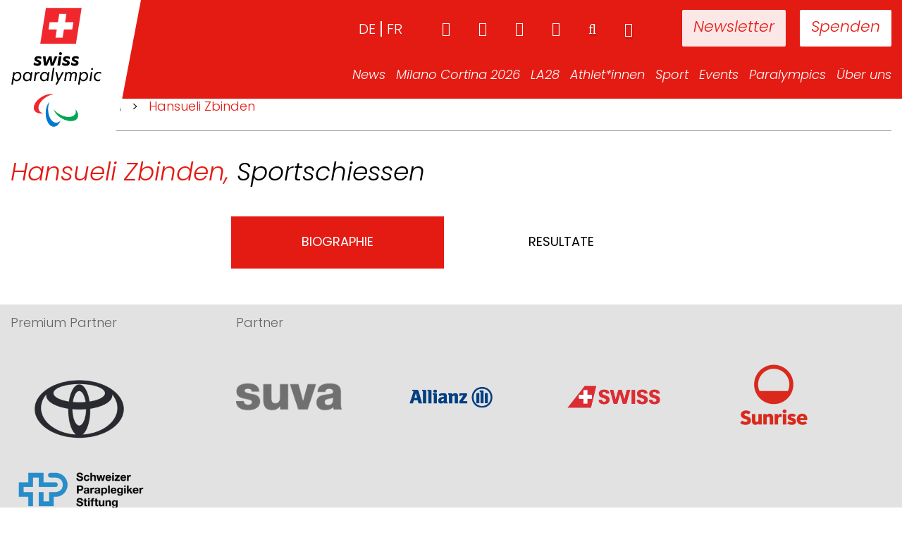

--- FILE ---
content_type: text/html; charset=UTF-8
request_url: https://www.swissparalympic.ch/athleten-archiv/hansruedi-zbinden/
body_size: 27773
content:
<!doctype html><html lang="de-DE"><head><script data-no-optimize="1">var litespeed_docref=sessionStorage.getItem("litespeed_docref");litespeed_docref&&(Object.defineProperty(document,"referrer",{get:function(){return litespeed_docref}}),sessionStorage.removeItem("litespeed_docref"));</script> <meta charset="utf-8"><meta http-equiv="x-ua-compatible" content="ie=edge"><link rel="apple-touch-icon" href="https://www.swissparalympic.ch/wp-content/themes/wptheme.swissparalympic/dist/images/webapp-icon.png"><link rel="apple-touch-icon" sizes="76x76" href="https://www.swissparalympic.ch/wp-content/themes/wptheme.swissparalympic/dist/images/webapp-icon.png"><link rel="apple-touch-icon" sizes="120x120" href="https://www.swissparalympic.ch/wp-content/themes/wptheme.swissparalympic/dist/images/webapp-icon.png"><link rel="apple-touch-icon" sizes="152x152" href="https://www.swissparalympic.ch/wp-content/themes/wptheme.swissparalympic/dist/images/webapp-icon.png"><meta name="viewport" content="width=device-width, initial-scale=1, maximum-scale=1, user-scalable=0"/><meta name='robots' content='index, follow, max-image-preview:large, max-snippet:-1, max-video-preview:-1' /><style>img:is([sizes="auto" i], [sizes^="auto," i]) { contain-intrinsic-size: 3000px 1500px }</style><title>Hansueli Zbinden - Swiss Paralympic</title><link rel="canonical" href="https://www.swissparalympic.ch/athleten-archiv/hansruedi-zbinden/" /><meta property="og:locale" content="de_DE" /><meta property="og:type" content="article" /><meta property="og:title" content="Hansueli Zbinden - Swiss Paralympic" /><meta property="og:url" content="https://www.swissparalympic.ch/athleten-archiv/hansruedi-zbinden/" /><meta property="og:site_name" content="Swiss Paralympic" /><meta property="article:modified_time" content="2022-06-14T07:36:11+00:00" /><meta name="twitter:card" content="summary_large_image" /> <script type="application/ld+json" class="yoast-schema-graph">{"@context":"https://schema.org","@graph":[{"@type":"WebPage","@id":"https://www.swissparalympic.ch/athleten-archiv/hansruedi-zbinden/","url":"https://www.swissparalympic.ch/athleten-archiv/hansruedi-zbinden/","name":"Hansueli Zbinden - Swiss Paralympic","isPartOf":{"@id":"https://www.swissparalympic.ch/#website"},"datePublished":"2022-06-07T13:18:21+00:00","dateModified":"2022-06-14T07:36:11+00:00","breadcrumb":{"@id":"https://www.swissparalympic.ch/athleten-archiv/hansruedi-zbinden/#breadcrumb"},"inLanguage":"de","potentialAction":[{"@type":"ReadAction","target":["https://www.swissparalympic.ch/athleten-archiv/hansruedi-zbinden/"]}]},{"@type":"BreadcrumbList","@id":"https://www.swissparalympic.ch/athleten-archiv/hansruedi-zbinden/#breadcrumb","itemListElement":[{"@type":"ListItem","position":1,"name":"","item":"https://www.swissparalympic.ch/"},{"@type":"ListItem","position":2,"name":"Athlet*innen","item":"/athlet*innen"},{"@type":"ListItem","position":3,"name":"Hansueli Zbinden"}]},{"@type":"WebSite","@id":"https://www.swissparalympic.ch/#website","url":"https://www.swissparalympic.ch/","name":"Swiss Paralympic","description":"Swiss Paralympic Comittee","potentialAction":[{"@type":"SearchAction","target":{"@type":"EntryPoint","urlTemplate":"https://www.swissparalympic.ch/?s={search_term_string}"},"query-input":{"@type":"PropertyValueSpecification","valueRequired":true,"valueName":"search_term_string"}}],"inLanguage":"de"}]}</script> <style id="litespeed-ccss">ul{box-sizing:border-box}:root{--wp--preset--font-size--normal:16px;--wp--preset--font-size--huge:42px}:where(figure){margin:0 0 1em}:root{--wp--preset--aspect-ratio--square:1;--wp--preset--aspect-ratio--4-3:4/3;--wp--preset--aspect-ratio--3-4:3/4;--wp--preset--aspect-ratio--3-2:3/2;--wp--preset--aspect-ratio--2-3:2/3;--wp--preset--aspect-ratio--16-9:16/9;--wp--preset--aspect-ratio--9-16:9/16;--wp--preset--color--black:#000000;--wp--preset--color--cyan-bluish-gray:#abb8c3;--wp--preset--color--white:#ffffff;--wp--preset--color--pale-pink:#f78da7;--wp--preset--color--vivid-red:#cf2e2e;--wp--preset--color--luminous-vivid-orange:#ff6900;--wp--preset--color--luminous-vivid-amber:#fcb900;--wp--preset--color--light-green-cyan:#7bdcb5;--wp--preset--color--vivid-green-cyan:#00d084;--wp--preset--color--pale-cyan-blue:#8ed1fc;--wp--preset--color--vivid-cyan-blue:#0693e3;--wp--preset--color--vivid-purple:#9b51e0;--wp--preset--gradient--vivid-cyan-blue-to-vivid-purple:linear-gradient(135deg,rgba(6,147,227,1) 0%,rgb(155,81,224) 100%);--wp--preset--gradient--light-green-cyan-to-vivid-green-cyan:linear-gradient(135deg,rgb(122,220,180) 0%,rgb(0,208,130) 100%);--wp--preset--gradient--luminous-vivid-amber-to-luminous-vivid-orange:linear-gradient(135deg,rgba(252,185,0,1) 0%,rgba(255,105,0,1) 100%);--wp--preset--gradient--luminous-vivid-orange-to-vivid-red:linear-gradient(135deg,rgba(255,105,0,1) 0%,rgb(207,46,46) 100%);--wp--preset--gradient--very-light-gray-to-cyan-bluish-gray:linear-gradient(135deg,rgb(238,238,238) 0%,rgb(169,184,195) 100%);--wp--preset--gradient--cool-to-warm-spectrum:linear-gradient(135deg,rgb(74,234,220) 0%,rgb(151,120,209) 20%,rgb(207,42,186) 40%,rgb(238,44,130) 60%,rgb(251,105,98) 80%,rgb(254,248,76) 100%);--wp--preset--gradient--blush-light-purple:linear-gradient(135deg,rgb(255,206,236) 0%,rgb(152,150,240) 100%);--wp--preset--gradient--blush-bordeaux:linear-gradient(135deg,rgb(254,205,165) 0%,rgb(254,45,45) 50%,rgb(107,0,62) 100%);--wp--preset--gradient--luminous-dusk:linear-gradient(135deg,rgb(255,203,112) 0%,rgb(199,81,192) 50%,rgb(65,88,208) 100%);--wp--preset--gradient--pale-ocean:linear-gradient(135deg,rgb(255,245,203) 0%,rgb(182,227,212) 50%,rgb(51,167,181) 100%);--wp--preset--gradient--electric-grass:linear-gradient(135deg,rgb(202,248,128) 0%,rgb(113,206,126) 100%);--wp--preset--gradient--midnight:linear-gradient(135deg,rgb(2,3,129) 0%,rgb(40,116,252) 100%);--wp--preset--font-size--small:13px;--wp--preset--font-size--medium:20px;--wp--preset--font-size--large:36px;--wp--preset--font-size--x-large:42px;--wp--preset--spacing--20:0.44rem;--wp--preset--spacing--30:0.67rem;--wp--preset--spacing--40:1rem;--wp--preset--spacing--50:1.5rem;--wp--preset--spacing--60:2.25rem;--wp--preset--spacing--70:3.38rem;--wp--preset--spacing--80:5.06rem;--wp--preset--shadow--natural:6px 6px 9px rgba(0, 0, 0, 0.2);--wp--preset--shadow--deep:12px 12px 50px rgba(0, 0, 0, 0.4);--wp--preset--shadow--sharp:6px 6px 0px rgba(0, 0, 0, 0.2);--wp--preset--shadow--outlined:6px 6px 0px -3px rgba(255, 255, 255, 1), 6px 6px rgba(0, 0, 0, 1);--wp--preset--shadow--crisp:6px 6px 0px rgba(0, 0, 0, 1)}.fa{display:inline-block;font:normal normal normal 14px/1 FontAwesome;font-size:inherit;text-rendering:auto;-webkit-font-smoothing:antialiased;-moz-osx-font-smoothing:grayscale}.fa-search:before{content:""}.fa-search-plus:before{content:""}.fa-home:before{content:""}.fa-chevron-down:before{content:""}.fa-sign-in:before{content:""}.fa-facebook:before{content:""}.fa-linkedin:before{content:""}.fa-youtube-play:before{content:""}.fa-instagram:before{content:""}.sr-only{position:absolute;width:1px;height:1px;padding:0;margin:-1px;overflow:hidden;clip:rect(0,0,0,0);border:0}.pswp{display:none;position:absolute;width:100%;height:100%;left:0;top:0;overflow:hidden;-ms-touch-action:none;touch-action:none;z-index:1500;-webkit-text-size-adjust:100%;-webkit-backface-visibility:hidden;outline:0}.pswp *{-webkit-box-sizing:border-box;box-sizing:border-box}.pswp__bg{position:absolute;left:0;top:0;width:100%;height:100%;background:#000;opacity:0;-webkit-backface-visibility:hidden;will-change:opacity}.pswp__scroll-wrap{position:absolute;left:0;top:0;width:100%;height:100%;overflow:hidden}.pswp__container{-ms-touch-action:none;touch-action:none;position:absolute;left:0;right:0;top:0;bottom:0}.pswp__container{-webkit-touch-callout:none}.pswp__bg{will-change:opacity}.pswp__container{-webkit-backface-visibility:hidden}.pswp__item{position:absolute;left:0;right:0;top:0;bottom:0;overflow:hidden}.pswp__button{width:44px;height:44px;position:relative;background:0 0;overflow:visible;-webkit-appearance:none;display:block;border:0;padding:0;margin:0;float:right;opacity:.75;-webkit-box-shadow:none;box-shadow:none}.pswp__button::-moz-focus-inner{padding:0;border:0}.pswp__button,.pswp__button--arrow--left:before,.pswp__button--arrow--right:before{background:url(/wp-content/themes/wptheme.swissparalympic/dist/images/default-skin.png)0 0 no-repeat;-webkit-background-size:264px 88px;background-size:264px 88px;width:44px;height:44px}.pswp__button--close{background-position:0-44px}.pswp__button--fs{display:none}.pswp__button--zoom{display:none;background-position:-88px 0}.pswp__button--arrow--left,.pswp__button--arrow--right{background:0 0;top:50%;margin-top:-50px;width:70px;height:100px;position:absolute}.pswp__button--arrow--left{left:0}.pswp__button--arrow--right{right:0}.pswp__button--arrow--left:before,.pswp__button--arrow--right:before{content:"";top:35px;background-color:rgb(0 0 0/.3);height:30px;width:32px;position:absolute}.pswp__button--arrow--left:before{left:6px;background-position:-138px -44px}.pswp__button--arrow--right:before{right:6px;background-position:-94px -44px}.pswp__share-modal{display:block;background:rgb(0 0 0/.5);width:100%;height:100%;top:0;left:0;padding:10px;position:absolute;z-index:1600;opacity:0;-webkit-backface-visibility:hidden;will-change:opacity}.pswp__share-modal--hidden{display:none}.pswp__share-tooltip{z-index:1620;position:absolute;background:#FFF;top:56px;border-radius:2px;display:block;width:auto;right:44px;-webkit-box-shadow:0 2px 5px rgb(0 0 0/.25);box-shadow:0 2px 5px rgb(0 0 0/.25);-webkit-transform:translateY(6px);-ms-transform:translateY(6px);-o-transform:translateY(6px);transform:translateY(6px);-webkit-backface-visibility:hidden;will-change:transform}.pswp__counter{position:absolute;left:0;top:0;height:44px;font-size:13px;line-height:44px;color:#FFF;opacity:.75;padding:0 10px}.pswp__caption{position:absolute;left:0;bottom:0;width:100%;min-height:44px}.pswp__caption__center{text-align:left;max-width:420px;margin:0 auto;font-size:13px;padding:10px;line-height:20px;color:#CCC}.pswp__preloader{width:44px;height:44px;position:absolute;top:0;left:50%;margin-left:-22px;opacity:0;will-change:opacity;direction:ltr}.pswp__preloader__icn{width:20px;height:20px;margin:12px}@media screen and (max-width:1024px){.pswp__preloader{position:relative;left:auto;top:auto;margin:0;float:right}}.pswp__ui{-webkit-font-smoothing:auto;visibility:visible;opacity:1;z-index:1550}.pswp__top-bar{position:absolute;left:0;top:0;height:44px;width:100%}.pswp__caption,.pswp__top-bar{-webkit-backface-visibility:hidden;will-change:opacity}.pswp__caption,.pswp__top-bar{background-color:rgb(0 0 0/.5)}.pswp__ui--hidden .pswp__button--arrow--left,.pswp__ui--hidden .pswp__button--arrow--right,.pswp__ui--hidden .pswp__caption,.pswp__ui--hidden .pswp__top-bar{opacity:.001}html{font-family:sans-serif;-ms-text-size-adjust:100%;-webkit-text-size-adjust:100%}body{margin:0}article,figure,header,main,nav,section{display:block}a{background-color:#fff0}h1{font-size:2em;margin:.67em 0}img{border:0}figure{margin:1em 40px}hr{-webkit-box-sizing:content-box;box-sizing:content-box;height:0}button,input{color:inherit;font:inherit;margin:0}button{overflow:visible}button{text-transform:none}button,input[type=submit]{-webkit-appearance:button}button::-moz-focus-inner,input::-moz-focus-inner{border:0;padding:0}input{line-height:normal}input[type=search]{-webkit-appearance:textfield;-webkit-box-sizing:content-box;box-sizing:content-box}input[type=search]::-webkit-search-cancel-button,input[type=search]::-webkit-search-decoration{-webkit-appearance:none}table{border-collapse:collapse;border-spacing:0}td,th{padding:0}*{-webkit-box-sizing:border-box;box-sizing:border-box}:after,:before{-webkit-box-sizing:border-box;box-sizing:border-box}html{font-size:10px}body{font-family:"Helvetica Neue",Helvetica,Arial,sans-serif;font-size:14px;line-height:1.428571429;color:#333;background-color:#fff}button,input{font-family:inherit;font-size:inherit;line-height:inherit}a{color:#e41b13;text-decoration:none}figure{margin:0}img{vertical-align:middle}hr{margin-top:20px;margin-bottom:20px;border:0;border-top:1px solid #eee}.sr-only{position:absolute;width:1px;height:1px;margin:-1px;padding:0;overflow:hidden;clip:rect(0,0,0,0);border:0}h1{font-family:inherit;font-weight:500;line-height:1.1;color:inherit}h1{margin-top:20px;margin-bottom:10px}h1{font-size:36px}p{margin:0 0 10px}.page-header{padding-bottom:9px;margin:40px 0 20px;border-bottom:1px solid #eee}ul{margin-top:0;margin-bottom:10px}ul ul{margin-bottom:0}.container{margin-right:auto;margin-left:auto;padding-left:15px;padding-right:15px}.container:after,.container:before{content:" ";display:table}.container:after{clear:both}@media (min-width:768px){.container{width:750px}}@media (min-width:992px){.container{width:970px}}@media (min-width:1200px){.container{width:1260px}}.row{margin-left:-15px;margin-right:-15px}.row:after,.row:before{content:" ";display:table}.row:after{clear:both}.col-md-4,.col-sm-3,.col-sm-6,.col-xs-12{position:relative;min-height:1px;padding-left:15px;padding-right:15px}.col-xs-12{float:left}.col-xs-12{width:100%}@media (min-width:768px){.col-sm-3,.col-sm-6{float:left}.col-sm-3{width:25%}.col-sm-6{width:50%}}@media (min-width:992px){.col-md-4{float:left}.col-md-4{width:33.3333333333%}}table{background-color:#fff0}th{text-align:left}label{display:inline-block;max-width:100%;margin-bottom:5px;font-weight:700}input[type=search]{-webkit-box-sizing:border-box;box-sizing:border-box}.search-form .search-field{display:block;width:100%;height:34px;padding:6px 12px;font-size:14px;line-height:1.428571429;color:#555;background-color:#fff;background-image:none;border:1px solid #ccc;border-radius:4px;-webkit-box-shadow:inset 0 1px 1px rgb(0 0 0/.075);box-shadow:inset 0 1px 1px rgb(0 0 0/.075)}.search-form .search-field::-moz-placeholder{color:#999;opacity:1}.search-form .search-field:-ms-input-placeholder{color:#999}.search-form .search-field::-webkit-input-placeholder{color:#999}input[type=search]{-webkit-appearance:none}.search-form label{margin-bottom:15px}@media (min-width:768px){.search-form label{display:inline-block;margin-bottom:0;vertical-align:middle}.search-form .search-field{display:inline-block;width:auto;vertical-align:middle}}.btn,.search-form .search-submit{display:inline-block;margin-bottom:0;font-weight:400;text-align:center;vertical-align:middle;-ms-touch-action:manipulation;touch-action:manipulation;background-image:none;border:1px solid #fff0;white-space:nowrap;padding:6px 12px;font-size:14px;line-height:1.428571429;border-radius:4px}.search-form .search-submit{color:#333;background-color:#fff;border-color:#ccc}.fade{opacity:0}.collapse{display:none}.dropdown{position:relative}.dropdown-menu{position:absolute;top:100%;left:0;z-index:1000;display:none;float:left;min-width:160px;padding:5px 0;margin:2px 0 0;list-style:none;font-size:14px;text-align:left;background-color:#fff;border:1px solid #ccc;border:1px solid rgb(0 0 0/.15);border-radius:4px;-webkit-box-shadow:0 6px 12px rgb(0 0 0/.175);box-shadow:0 6px 12px rgb(0 0 0/.175);-webkit-background-clip:padding-box;background-clip:padding-box}.dropdown-menu>li>a{display:block;padding:3px 20px;clear:both;font-weight:400;line-height:1.428571429;color:#333;white-space:nowrap}.nav{margin-bottom:0;padding-left:0;list-style:none}.nav:after,.nav:before{content:" ";display:table}.nav:after{clear:both}.nav>li{position:relative;display:block}.nav>li>a{position:relative;display:block;padding:10px 15px}.tab-content>.tab-pane{display:none}.navbar{position:relative;min-height:50px;margin-bottom:20px;border:1px solid #fff0}.navbar:after,.navbar:before{content:" ";display:table}.navbar:after{clear:both}@media (min-width:768px){.navbar{border-radius:4px}}.navbar-collapse{overflow-x:visible;padding-right:15px;padding-left:15px;border-top:1px solid #fff0;-webkit-box-shadow:inset 0 1px 0 rgb(255 255 255/.1);box-shadow:inset 0 1px 0 rgb(255 255 255/.1);-webkit-overflow-scrolling:touch}.navbar-collapse:after,.navbar-collapse:before{content:" ";display:table}.navbar-collapse:after{clear:both}@media (min-width:768px){.navbar-collapse{width:auto;border-top:0;-webkit-box-shadow:none;box-shadow:none}.navbar-collapse.collapse{display:block!important;height:auto!important;padding-bottom:0;overflow:visible!important}.navbar-static-top .navbar-collapse{padding-left:0;padding-right:0}}.container>.navbar-collapse{margin-right:-15px;margin-left:-15px}@media (min-width:768px){.container>.navbar-collapse{margin-right:0;margin-left:0}}.navbar-static-top{z-index:1000;border-width:0 0 1px}@media (min-width:768px){.navbar-static-top{border-radius:0}}.navbar-brand{float:left;padding:15px 15px;font-size:18px;line-height:20px;height:50px}.navbar-toggle{position:relative;float:right;margin-right:15px;padding:9px 10px;margin-top:8px;margin-bottom:8px;background-color:#fff0;background-image:none;border:1px solid #fff0;border-radius:4px}.navbar-toggle .icon-bar{display:block;width:22px;height:2px;border-radius:1px}.navbar-toggle .icon-bar+.icon-bar{margin-top:4px}@media (min-width:768px){.navbar-toggle{display:none}}.navbar-nav{margin:7.5px -15px}.navbar-nav>li>a{padding-top:10px;padding-bottom:10px;line-height:20px}@media (min-width:768px){.navbar-nav{float:left;margin:0}.navbar-nav>li{float:left}.navbar-nav>li>a{padding-top:15px;padding-bottom:15px}}.navbar-nav>li>.dropdown-menu{margin-top:0;border-top-right-radius:0;border-top-left-radius:0}.navbar-default{background-color:#f8f8f8;border-color:#e7e7e7}.navbar-default .navbar-nav>li>a{color:#777}.navbar-default .navbar-toggle{border-color:#ddd}.navbar-default .navbar-toggle .icon-bar{background-color:#888}.navbar-default .navbar-collapse{border-color:#e7e7e7}.clearfix:after,.clearfix:before{content:" ";display:table}.clearfix:after{clear:both}@-ms-viewport{width:device-width}body{font-family:Poppins,sans-serif;font-size:18px;font-weight:300;color:#000}h1{font-size:36px;line-height:42px;font-weight:300;font-style:italic;color:#e41b13}.italic{font-style:italic}.black{color:#000!important}.red{color:#e41b13!important}button::-moz-focus-inner,input[type=submit]::-moz-focus-inner{border:0;outline:0}hr{border-color:#999}.page-header{position:relative}.background-wrap{position:relative;background-color:#fff}.some-list{float:right}.some-list li{margin-left:60px}.some-list li a{padding:0;font-size:28px}.result-table{width:100%}.result-table th{padding:10px 0}.result-table td{padding:10px 0}.result-table thead th{font-size:14px;color:#999;font-weight:400}.result-table tbody tr{border:2px solid #999;border-width:2px 0}.result-table tbody tr.spacer{border:none;padding:3.5px}.result-table tbody td{font-size:18px}.gallery-img{margin-bottom:30px}.gallery-img a{display:block;position:relative;overflow:hidden}.gallery-img a img{border:1px solid #c6c6c6;max-width:100%;-webkit-transform:scale(1);-ms-transform:scale(1);-o-transform:scale(1);transform:scale(1);height:auto}.gallery-img a .img_overlay{position:absolute;left:0;right:0;top:0;bottom:0;background-color:rgb(0 0 0/.7);opacity:0}.gallery-img a .img_overlay .image-caption{color:#fff;-webkit-transform:translateX(-50%) translateY(-50%);-ms-transform:translateX(-50%) translateY(-50%);-o-transform:translateX(-50%) translateY(-50%);transform:translateX(-50%) translateY(-50%);position:absolute;left:50%;top:55%;text-align:center}.gallery-img a .img_overlay .fa-search-plus{-webkit-transform:none;-ms-transform:none;-o-transform:none;transform:none;padding-bottom:20px}.gallery-img a .img_overlay .fa-search-plus:before{font-size:32px}body .search-form label{width:68%;margin-right:1%}body .search-form input.search-field{width:100%}@media (max-width:1200px){.search-form .search-field,body{font-size:16px!important}h1{font-size:28px;line-height:34px}.page-header{margin-bottom:20px!important}}@media (max-width:1300px) and (min-width:993px){.container{width:100%!important}}@media (max-width:992px){section.tab-section .section-image-wrap{height:420px}}.fa::before{font-family:fontawesome}.search-button{float:right;color:#fff;background:0 0;border:none;border-radius:0;margin-left:50px;padding:0;position:relative;top:1px;text-shadow:1px 3px 2px rgb(0 0 0/.2)}.search-button:before{font-size:20px}.print-button{-webkit-appearance:none;-moz-appearance:none;appearance:none;background:0 0;border:1px solid #e41b13;color:#e41b13;float:right;padding:14px 20px 12px;margin-bottom:20px}@media (max-width:768px){.print-button{float:none;width:100%}}.search-form label{font-weight:400}button,input{-webkit-appearance:none!important}.search-form .search-field{width:100%!important;border:2px solid #b5b5b5!important;border-radius:0;padding:14px 15px 11px;font-size:18px;line-height:1;font-weight:400;text-transform:uppercase;height:auto;color:#000;text-transform:none;-webkit-appearance:none}.search-form .search-field::-webkit-input-placeholder{text-transform:uppercase;opacity:1;color:#999}.search-form .search-field:-moz-placeholder{text-transform:uppercase;opacity:1;color:#999}.search-form .search-field::-moz-placeholder{text-transform:uppercase;opacity:1;color:#999}.search-form .search-field:-ms-input-placeholder{text-transform:uppercase;opacity:1;color:#999}@media (max-width:768px){.btn,.search-form .search-submit{vertical-align:top}}table:not(.default-table){width:100%;margin:40px 0 60px 0}table:not(.default-table) thead{border-bottom:2px solid #999}table:not(.default-table) thead th{font-weight:400;font-size:18px;color:#999;vertical-align:top}table:not(.default-table) tbody tr td{font-size:24px;vertical-align:top}.navbar-default{height:695px;border:none;margin:0;background-position:center center;background-repeat:no-repeat;-webkit-background-size:cover;background-size:cover;position:relative;-webkit-transform:translateZ(0);transform:translateZ(0);will-change:height;-webkit-backface-visibility:hidden;backface-visibility:hidden;z-index:13}.navbar-default.small-header{height:140px;overflow:visible;position:fixed!important;right:0;left:0}header.small-header{background-color:#e41b13}header.small-header+.background-wrap{padding-top:140px}.nav-wrap{position:absolute;top:0;width:100%;text-align:right;z-index:150}.logo-container{background-color:#fff;position:fixed;left:0;top:0;width:160px;height:210px;z-index:151;padding-top:5px}.logo-container:after{content:" ";width:0;height:0;border-style:solid;border-width:210px 40px 0 0;border-color:#fff #fff0 #fff0 #fff0;position:absolute;right:-40px;top:0;-webkit-backface-visibility:hidden;backface-visibility:hidden}.logo-container a{position:fixed;z-index:10;width:160px;height:140px}.logo-container img{max-width:140px;height:auto;margin:0 auto;display:block}header.navbar-default>.nav-wrap .container>nav{width:100%;float:left;position:relative;z-index:10}header.navbar-default>.nav-wrap .container>nav>div{float:right}header.navbar-default>.nav-wrap .container>nav ul{list-style-type:none;padding-left:0}header.navbar-default>.nav-wrap .container>nav a{color:#fff;background-color:#fff0}header.navbar-default>.nav-wrap .container>nav.meta-navigation{padding-top:30px;position:relative;z-index:100}header.navbar-default>.nav-wrap .container>nav.meta-navigation a{font-size:20px;line-height:20px}header.navbar-default>.nav-wrap .container>nav.meta-navigation a.button-meta{margin-left:20px;background-color:#fff;color:#e41b13;padding:16px;margin-top:-16px;border-radius:2px;font-size:22px;font-style:italic;font-weight:300}header.navbar-default>.nav-wrap .container>nav.meta-navigation a.button-meta.newsletter{margin-left:70px;opacity:.9}header.navbar-default>.nav-wrap .container>nav.main-navigation{padding-top:32px}header.navbar-default>.nav-wrap .container>nav.main-navigation>div>ul>li{margin:0 0;margin-left:20px}header.navbar-default>.nav-wrap .container>nav.main-navigation>div>ul>li:first-child{margin-left:0}header.navbar-default>.nav-wrap .container>nav.main-navigation>div>ul>li>a{font-size:22px;font-weight:300;font-style:italic;padding:0}header.navbar-default>.nav-wrap .container>nav.main-navigation .search-form{display:none}header.navbar-default>.nav-wrap .container>nav.main-navigation .responsive-meta{display:none}header.navbar-default>.nav-wrap .container>nav.main-navigation>div>ul>li.dropdown{position:relative}header.navbar-default>.nav-wrap .container>nav.main-navigation>div>ul>li.dropdown>ul{opacity:0;visibility:hidden;display:block;left:50%;-webkit-transform:translateX(-50%);-ms-transform:translateX(-50%);-o-transform:translateX(-50%);transform:translateX(-50%);background-color:#fff;-webkit-box-shadow:0 0 35px 0 rgb(0 0 0/.22);box-shadow:0 0 35px 0 rgb(0 0 0/.22);border-radius:0;border:none;padding:15px 15px;top:35px}header.navbar-default>.nav-wrap .container>nav.main-navigation>div>ul>li.dropdown>ul:before{content:"";display:block;text-align:center;width:0;height:0;border-style:solid;border-width:0 10px 10px 10px;border-color:#fff0 #fff0 #fff #fff0;position:absolute;top:-10px;left:50%;-webkit-transform:translateX(-50%);-ms-transform:translateX(-50%);-o-transform:translateX(-50%);transform:translateX(-50%)}header.navbar-default>.nav-wrap .container>nav.main-navigation>div>ul>li.dropdown>ul:after{content:"";display:block;position:absolute;left:0;right:0;height:20px;top:-15px}header.navbar-default>.nav-wrap .container>nav.main-navigation>div>ul>li.dropdown>ul a{color:#000;font-style:italic;font-weight:300;font-size:20px;padding:0;line-height:30px}li.lang-item{list-style:none;float:left;text-transform:uppercase}li.lang-item:after{content:"";display:inline-block;width:2px;height:22px;background-color:#fff;margin:0 7px -4px}li.lang-item:last-child:after{opacity:0}@media (max-width:1300px) and (min-width:991px){header.navbar-default>.nav-wrap .container>nav.main-navigation>div>ul>li{margin-left:15px}header.navbar-default>.nav-wrap .container>nav.main-navigation>div>ul>li>a{font-size:18px}header.navbar-default>.nav-wrap .container>nav.main-navigation>div>ul>li.dropdown>ul{padding:12px 15px}header.navbar-default>.nav-wrap .container>nav.main-navigation>div>ul>li.dropdown>ul a{font-size:18px;line-height:28px}.search-button,.some-list li{margin-left:40px}.navbar-toggle{display:none}}@media (min-width:991px){header .mobile-buttons{display:none}}@media (max-width:991px){.logo-container{width:120px;height:120px;padding:0}.logo-container img{margin-top:5px;max-height:110px}.logo-container:after{height:120px;border-width:120px 40px 0 0}.logo-container a{width:50%;height:80px}header.navbar-default.small-header{height:120px}header.navbar-default{-webkit-transform:none;-ms-transform:none;-o-transform:none;transform:none}header.navbar-default>.nav-wrap .container>nav.main-navigation{position:fixed;left:-90%;top:0;bottom:0;width:88%;background:#fff;z-index:160;overflow:auto;padding-bottom:10px}header.navbar-default>.nav-wrap .container>nav.main-navigation.collapse{display:block}header.navbar-default>.nav-wrap .container>nav a{color:#575656;background-color:#fff0}header.navbar-default>.nav-wrap .container>nav>div{float:none}header.navbar-default>.nav-wrap .container>nav.main-navigation>div>ul>li{position:static;display:block;float:left;margin:0}header.navbar-default>.nav-wrap .container>nav.main-navigation>div>ul>li:not(:last-child){padding:0 0 10px}header.navbar-default>.nav-wrap .container>nav.main-navigation>div>ul>li a{text-shadow:none}header.navbar-default>.nav-wrap .container>nav.main-navigation>div>ul>li.dropdown>ul{opacity:1;visibility:visible;left:auto;top:auto;-webkit-transform:none;-ms-transform:none;-o-transform:none;transform:none;background:0 0;-webkit-box-shadow:none;box-shadow:none;border-radius:0;padding:15px 0 25px;display:none;position:static;float:left}header.navbar-default>.nav-wrap .container>nav.main-navigation>div>ul>li{display:block;text-align:left;width:100%}header.navbar-default>.nav-wrap .container>nav.meta-navigation ul{padding:0}header.navbar-default>.nav-wrap .container>nav.meta-navigation{top:auto;bottom:15px;right:15px;position:absolute;z-index:100;padding-top:0}header.navbar-default>.nav-wrap .container>nav.main-navigation .search-form{display:block;padding:0 40px 0 30px}header.navbar-default>.nav-wrap .container>nav .some-list{margin:0}header.navbar-default>.nav-wrap .container>nav .some-list li{float:left;margin-left:15px}header.navbar-default>.nav-wrap .container>nav .some-list a{color:#fff}header.navbar-default>.nav-wrap .container>nav.main-navigation .responsive-meta{display:-webkit-box;display:-ms-flexbox;display:flex;-webkit-box-orient:horizontal;-webkit-box-direction:normal;-ms-flex-direction:row;flex-direction:row;-webkit-box-pack:start;-ms-flex-pack:start;justify-content:flex-start;line-height:20px}.meta-navigation{display:none}header.navbar-default>.nav-wrap .container>nav.main-navigation .responsive-meta .some-list a{color:#575656;font-style:normal;font-size:20px}header.navbar-default>.nav-wrap .container>nav.main-navigation .responsive-meta ul.some-list{padding:0;float:none;margin:0}header.navbar-default>.nav-wrap .container>nav.main-navigation .responsive-meta ul.some-list li{width:auto;float:left;margin:0 20px 0 0}header.navbar-default>.nav-wrap .container>nav.main-navigation .responsive-meta .login-button{color:#575656;background:0 0;border:none;font-size:20px;padding:0 30px 0 0}.language-picker{display:-webkit-box;display:-ms-flexbox;display:flex;-webkit-box-orient:horizontal;-webkit-box-direction:normal;-ms-flex-direction:row;flex-direction:row;-webkit-box-pack:justify;-ms-flex-pack:justify;justify-content:space-between}.language-picker .lang-item a{font-weight:700!important;font-style:normal;font-size:20px}.language-picker .lang-item.lang-item-2.lang-item-de.lang-item-first:after{background-color:#575656;margin:0;margin-left:7px;margin-right:5px;margin-bottom:-2px;height:20px}.responsive-meta{padding:30px;width:100%}.responsive-meta .login-button{height:22px;padding:0}.menu-hauptnavigation-container{padding:30px}.menu-hauptnavigation-container ul{margin:0}header.navbar-default>.nav-wrap .container>nav .mobile-buttons{width:100%;-webkit-box-pack:justify;-ms-flex-pack:justify;justify-content:space-between;display:-webkit-box;display:-ms-flexbox;display:flex;padding:0 30px}header.navbar-default>.nav-wrap .container>nav .mobile-buttons .button-meta{background-color:#e41b13;color:#fff}.hamburger-wrap{position:absolute;top:0;left:0;width:100%;height:120px}.small-header .hamburger-wrap{background-color:#e41b13}.navbar-toggle{border:none;margin:33px 0 0 0;width:65px;height:43px;z-index:10}.navbar-default .navbar-toggle .icon-bar{position:absolute;width:35px;height:5px;background:#fff;margin:0 0 6px}.navbar-default .navbar-toggle .icon-bar:last-child{margin:0}.navbar-default .navbar-toggle .icon-bar:nth-child(2){top:36px}.navbar-default .navbar-toggle .icon-bar:nth-child(3){top:10px}.navbar-default .navbar-toggle .icon-bar:nth-child(4){top:23px}header.navbar-default>.nav-wrap .container>nav.main-navigation .search-form{position:relative}header.navbar-default>.nav-wrap .container>nav.main-navigation .search-form .search-submit{position:absolute;right:6%;top:2px;border:none;background:0 0;color:#b5b5b5;font-size:20px}header.navbar-default>.nav-wrap .container>nav.main-navigation .search-form label{width:100%;margin:0}.meta-navigation .search-button{display:none}}@media (min-width:768px) and (max-width:991px){.navbar-toggle{display:block}header.navbar-default{max-height:500px}}@media (max-width:768px){header.navbar-default{max-height:360px}header.navbar-default>.nav-wrap .container>nav.main-navigation .search-form{display:block;padding:0 20px 0 30px;margin:0}header.navbar-default>.nav-wrap .container>nav.main-navigation .responsive-meta{-webkit-box-orient:vertical;-webkit-box-direction:normal;-ms-flex-direction:column;flex-direction:column;-webkit-box-align:start;-ms-flex-align:start;align-items:flex-start}}@media (max-width:991px){.search-button,.some-list li{margin-left:28px}}#breadcrumbs a,#breadcrumbs span{font-size:18px;color:#000;margin:0 10px;font-weight:300;display:inline-block}#breadcrumbs a:first-child,#breadcrumbs span:first-child{margin-left:0}#breadcrumbs span.breadcrumb_last{color:#e41b13}.page-header{border:none;margin-top:0}.tab-section{position:relative;margin-bottom:50px}.tab-section .section-image-wrap{height:675px;overflow:hidden;position:relative}.tab-section .section-image-wrap img{width:auto;height:100%;position:absolute;top:50%;-webkit-transform:translateY(-50%);-ms-transform:translateY(-50%);-o-transform:translateY(-50%);transform:translateY(-50%)}.tab-section .nav-tabs li .fa-chevron-down{display:none}.tab-section.section-with-hover .section-image-wrap-hover{display:none}.card{position:relative;margin-bottom:30px}.card .card-image{overflow:hidden;position:relative}.card .card-image img{height:auto;width:100%;position:relative;-o-object-fit:cover;object-fit:cover}.result-table .rang-2::after,.result-table .rang-3::after{content:"";background-repeat:no-repeat;display:inline-block;position:relative;bottom:-6px;height:26px;width:26px}.result-table .rang-2::after{background-image:url(data:image/svg+xml,%3Csvg\ xmlns=\'http://www.w3.org/2000/svg\'\ width=\'26\'\ height=\'26.02\'\ viewBox=\'0\ 0\ 26\ 26.02\'%3E%3Cpath\ d=\'M17.38,14.3l-2.67-.39L13.52,11.5a.57.57,0,0,0-.78-.26.55.55,0,0,0-.26.26l-1.19,2.41-2.67.39a.58.58,0,0,0-.5.65.57.57,0,0,0,.18.35l1.92,1.88-.45,2.65a.57.57,0,0,0,.47.67h.1a.5.5,0,0,0,.27-.07L13,19.19l2.38,1.25a.52.52,0,0,0,.27.07.58.58,0,0,0,.58-.58v-.1l-.46-2.65L17.7,15.3a.58.58,0,0,0,0-.82A.57.57,0,0,0,17.38,14.3ZM25.19,0h-8a1.62,1.62,0,0,0-1.39.79L13,5.42,10.22.79A1.62,1.62,0,0,0,8.83,0h-8A.81.81,0,0,0,0,.81a.8.8,0,0,0,.15.47L5.94,9.55a9.75,9.75,0,1,0,14.12,0l5.79-8.27a.8.8,0,0,0-.2-1.13A.77.77,0,0,0,25.19,0ZM3.93,2.44H8.37l2.57,4.28A9.74,9.74,0,0,0,7.83,8ZM20.31,16.25A7.31,7.31,0,1,1,13,8.94a7.31,7.31,0,0,1,7.31,7.31ZM18.17,8a9.74,9.74,0,0,0-3.11-1.28l2.57-4.28h4.44Z\'\ style=\'fill:\ %23c3c3c3\'/%3E%3C/svg%3E%0A)}.result-table .rang-3::after{background-image:url(data:image/svg+xml,%3Csvg\ xmlns=\'http://www.w3.org/2000/svg\'\ width=\'26\'\ height=\'26.02\'\ viewBox=\'0\ 0\ 26\ 26.02\'%3E%3Cpath\ d=\'M17.38,14.3l-2.67-.39L13.52,11.5a.57.57,0,0,0-.78-.26.55.55,0,0,0-.26.26l-1.19,2.41-2.67.39a.58.58,0,0,0-.5.65.57.57,0,0,0,.18.35l1.92,1.88-.45,2.65a.57.57,0,0,0,.47.67h.1a.5.5,0,0,0,.27-.07L13,19.19l2.38,1.25a.52.52,0,0,0,.27.07.58.58,0,0,0,.58-.58v-.1l-.46-2.65L17.7,15.3a.58.58,0,0,0,0-.82A.57.57,0,0,0,17.38,14.3ZM25.19,0h-8a1.62,1.62,0,0,0-1.39.79L13,5.42,10.22.79A1.62,1.62,0,0,0,8.83,0h-8A.81.81,0,0,0,0,.81a.8.8,0,0,0,.15.47L5.94,9.55a9.75,9.75,0,1,0,14.12,0l5.79-8.27a.8.8,0,0,0-.2-1.13A.77.77,0,0,0,25.19,0ZM3.93,2.44H8.37l2.57,4.28A9.74,9.74,0,0,0,7.83,8ZM20.31,16.25A7.31,7.31,0,1,1,13,8.94a7.31,7.31,0,0,1,7.31,7.31ZM18.17,8a9.74,9.74,0,0,0-3.11-1.28l2.57-4.28h4.44Z\'\ style=\'fill:\ %23d39348\'/%3E%3C/svg%3E%0A)}.news-cards{font-size:14px;line-height:18px}.news-cards .card .news-cards-internal{border:1px solid #e5e5e5}.news-cards .card-date{color:#95989A;padding:8px 20px}.news-cards .card-title{font-size:21px;line-height:28px;color:#e41b13;padding:0 20px}.news-cards .card-summary{padding:0 20px 8px;color:#95989A}.news-cards .card-link{padding:10px 0 20px 20px}.news-cards .card-link .link-text{color:#0259a3;text-transform:uppercase}@media (max-width:1200px){.card .card-image{height:auto}.card .card-image img{position:relative;top:0;-webkit-transform:none;-ms-transform:none;-o-transform:none;transform:none}}@media (max-width:767px){#breadcrumbs a,#breadcrumbs span{display:inline;margin:0 5px}.sidebar-primary main{padding-top:25px}.page-header{margin-top:0}section.tab-section{float:left;margin-bottom:50px;width:100%;max-width:100%;overflow:auto}section.tab-section .section-image-wrap{float:left;clear:both;width:100%;height:auto;overflow:visible}section.tab-section .section-image-wrap img{position:static;top:auto;-webkit-transform:none;-ms-transform:none;-o-transform:none;transform:none;width:100%;height:auto}section.tab-section .nav-tabs li.active span.fa-chevron-down{display:inline;color:#e41b13}section.tab-section .nav-tabs li span.fa-chevron-down{display:none}section.tab-section{overflow:visible}.card .card-image{clear:both}.result-table{display:block;width:100%;table-layout:fixed}.result-table tbody,.result-table td,.result-table th,.result-table thead,.result-table tr{display:block;width:100%}.result-table .spacer{display:none}.result-table thead{border:none!important}.result-table colgroup{display:none}.result-table tr{border:1px solid #c6c6c6!important}.result-table td{display:block}.result-table th{display:block;padding-top:0}.result-table td,.result-table th{padding:5px 15px!important;width:100%;font-size:15px!important}.result-table td:first-child,.result-table th:first-child{padding:15px 15px 5px!important}.result-table td:last-child,.result-table th:last-child{padding:5px 15px 15px!important}}</style><link rel="preload" data-asynced="1" data-optimized="2" as="style" onload="this.onload=null;this.rel='stylesheet'" href="https://www.swissparalympic.ch/wp-content/litespeed/css/77a96e495a32f6e3246ae9a3cd54ce86.css?ver=79194" /><script data-optimized="1" type="litespeed/javascript" data-src="https://www.swissparalympic.ch/wp-content/plugins/litespeed-cache/assets/js/css_async.min.js"></script><link rel="preload" as="image" href="https://www.swissparalympic.ch/wp-content/uploads/2023/04/Logo_swiss_paralympic_Vertical_RGB.svg"><link rel="preload" as="image" href="https://www.swissparalympic.ch/wp-content/uploads/2018/03/toyota-2-300x225.png.webp"><link rel="preload" as="image" href="https://www.swissparalympic.ch/wp-content/uploads/2016/08/suva_png.png.webp"><link rel="preload" as="image" href="https://www.swissparalympic.ch/wp-content/uploads/2016/08/az-logo-blue-cmyk-01-300x123.png.webp"><link rel="preload" as="image" href="https://www.swissparalympic.ch/wp-content/uploads/2017/07/swiss-cmyk-coated-swiss-300x98.png.webp"><link rel="preload" as="image" href="https://www.swissparalympic.ch/wp-content/uploads/2022/10/swissparalympic-logo-composite-sunrise-supplier-e1745308341543-300x216.png.webp"><style id='classic-theme-styles-inline-css' type='text/css'>/*! This file is auto-generated */
.wp-block-button__link{color:#fff;background-color:#32373c;border-radius:9999px;box-shadow:none;text-decoration:none;padding:calc(.667em + 2px) calc(1.333em + 2px);font-size:1.125em}.wp-block-file__button{background:#32373c;color:#fff;text-decoration:none}</style><style id='global-styles-inline-css' type='text/css'>:root{--wp--preset--aspect-ratio--square: 1;--wp--preset--aspect-ratio--4-3: 4/3;--wp--preset--aspect-ratio--3-4: 3/4;--wp--preset--aspect-ratio--3-2: 3/2;--wp--preset--aspect-ratio--2-3: 2/3;--wp--preset--aspect-ratio--16-9: 16/9;--wp--preset--aspect-ratio--9-16: 9/16;--wp--preset--color--black: #000000;--wp--preset--color--cyan-bluish-gray: #abb8c3;--wp--preset--color--white: #ffffff;--wp--preset--color--pale-pink: #f78da7;--wp--preset--color--vivid-red: #cf2e2e;--wp--preset--color--luminous-vivid-orange: #ff6900;--wp--preset--color--luminous-vivid-amber: #fcb900;--wp--preset--color--light-green-cyan: #7bdcb5;--wp--preset--color--vivid-green-cyan: #00d084;--wp--preset--color--pale-cyan-blue: #8ed1fc;--wp--preset--color--vivid-cyan-blue: #0693e3;--wp--preset--color--vivid-purple: #9b51e0;--wp--preset--gradient--vivid-cyan-blue-to-vivid-purple: linear-gradient(135deg,rgba(6,147,227,1) 0%,rgb(155,81,224) 100%);--wp--preset--gradient--light-green-cyan-to-vivid-green-cyan: linear-gradient(135deg,rgb(122,220,180) 0%,rgb(0,208,130) 100%);--wp--preset--gradient--luminous-vivid-amber-to-luminous-vivid-orange: linear-gradient(135deg,rgba(252,185,0,1) 0%,rgba(255,105,0,1) 100%);--wp--preset--gradient--luminous-vivid-orange-to-vivid-red: linear-gradient(135deg,rgba(255,105,0,1) 0%,rgb(207,46,46) 100%);--wp--preset--gradient--very-light-gray-to-cyan-bluish-gray: linear-gradient(135deg,rgb(238,238,238) 0%,rgb(169,184,195) 100%);--wp--preset--gradient--cool-to-warm-spectrum: linear-gradient(135deg,rgb(74,234,220) 0%,rgb(151,120,209) 20%,rgb(207,42,186) 40%,rgb(238,44,130) 60%,rgb(251,105,98) 80%,rgb(254,248,76) 100%);--wp--preset--gradient--blush-light-purple: linear-gradient(135deg,rgb(255,206,236) 0%,rgb(152,150,240) 100%);--wp--preset--gradient--blush-bordeaux: linear-gradient(135deg,rgb(254,205,165) 0%,rgb(254,45,45) 50%,rgb(107,0,62) 100%);--wp--preset--gradient--luminous-dusk: linear-gradient(135deg,rgb(255,203,112) 0%,rgb(199,81,192) 50%,rgb(65,88,208) 100%);--wp--preset--gradient--pale-ocean: linear-gradient(135deg,rgb(255,245,203) 0%,rgb(182,227,212) 50%,rgb(51,167,181) 100%);--wp--preset--gradient--electric-grass: linear-gradient(135deg,rgb(202,248,128) 0%,rgb(113,206,126) 100%);--wp--preset--gradient--midnight: linear-gradient(135deg,rgb(2,3,129) 0%,rgb(40,116,252) 100%);--wp--preset--font-size--small: 13px;--wp--preset--font-size--medium: 20px;--wp--preset--font-size--large: 36px;--wp--preset--font-size--x-large: 42px;--wp--preset--spacing--20: 0.44rem;--wp--preset--spacing--30: 0.67rem;--wp--preset--spacing--40: 1rem;--wp--preset--spacing--50: 1.5rem;--wp--preset--spacing--60: 2.25rem;--wp--preset--spacing--70: 3.38rem;--wp--preset--spacing--80: 5.06rem;--wp--preset--shadow--natural: 6px 6px 9px rgba(0, 0, 0, 0.2);--wp--preset--shadow--deep: 12px 12px 50px rgba(0, 0, 0, 0.4);--wp--preset--shadow--sharp: 6px 6px 0px rgba(0, 0, 0, 0.2);--wp--preset--shadow--outlined: 6px 6px 0px -3px rgba(255, 255, 255, 1), 6px 6px rgba(0, 0, 0, 1);--wp--preset--shadow--crisp: 6px 6px 0px rgba(0, 0, 0, 1);}:where(.is-layout-flex){gap: 0.5em;}:where(.is-layout-grid){gap: 0.5em;}body .is-layout-flex{display: flex;}.is-layout-flex{flex-wrap: wrap;align-items: center;}.is-layout-flex > :is(*, div){margin: 0;}body .is-layout-grid{display: grid;}.is-layout-grid > :is(*, div){margin: 0;}:where(.wp-block-columns.is-layout-flex){gap: 2em;}:where(.wp-block-columns.is-layout-grid){gap: 2em;}:where(.wp-block-post-template.is-layout-flex){gap: 1.25em;}:where(.wp-block-post-template.is-layout-grid){gap: 1.25em;}.has-black-color{color: var(--wp--preset--color--black) !important;}.has-cyan-bluish-gray-color{color: var(--wp--preset--color--cyan-bluish-gray) !important;}.has-white-color{color: var(--wp--preset--color--white) !important;}.has-pale-pink-color{color: var(--wp--preset--color--pale-pink) !important;}.has-vivid-red-color{color: var(--wp--preset--color--vivid-red) !important;}.has-luminous-vivid-orange-color{color: var(--wp--preset--color--luminous-vivid-orange) !important;}.has-luminous-vivid-amber-color{color: var(--wp--preset--color--luminous-vivid-amber) !important;}.has-light-green-cyan-color{color: var(--wp--preset--color--light-green-cyan) !important;}.has-vivid-green-cyan-color{color: var(--wp--preset--color--vivid-green-cyan) !important;}.has-pale-cyan-blue-color{color: var(--wp--preset--color--pale-cyan-blue) !important;}.has-vivid-cyan-blue-color{color: var(--wp--preset--color--vivid-cyan-blue) !important;}.has-vivid-purple-color{color: var(--wp--preset--color--vivid-purple) !important;}.has-black-background-color{background-color: var(--wp--preset--color--black) !important;}.has-cyan-bluish-gray-background-color{background-color: var(--wp--preset--color--cyan-bluish-gray) !important;}.has-white-background-color{background-color: var(--wp--preset--color--white) !important;}.has-pale-pink-background-color{background-color: var(--wp--preset--color--pale-pink) !important;}.has-vivid-red-background-color{background-color: var(--wp--preset--color--vivid-red) !important;}.has-luminous-vivid-orange-background-color{background-color: var(--wp--preset--color--luminous-vivid-orange) !important;}.has-luminous-vivid-amber-background-color{background-color: var(--wp--preset--color--luminous-vivid-amber) !important;}.has-light-green-cyan-background-color{background-color: var(--wp--preset--color--light-green-cyan) !important;}.has-vivid-green-cyan-background-color{background-color: var(--wp--preset--color--vivid-green-cyan) !important;}.has-pale-cyan-blue-background-color{background-color: var(--wp--preset--color--pale-cyan-blue) !important;}.has-vivid-cyan-blue-background-color{background-color: var(--wp--preset--color--vivid-cyan-blue) !important;}.has-vivid-purple-background-color{background-color: var(--wp--preset--color--vivid-purple) !important;}.has-black-border-color{border-color: var(--wp--preset--color--black) !important;}.has-cyan-bluish-gray-border-color{border-color: var(--wp--preset--color--cyan-bluish-gray) !important;}.has-white-border-color{border-color: var(--wp--preset--color--white) !important;}.has-pale-pink-border-color{border-color: var(--wp--preset--color--pale-pink) !important;}.has-vivid-red-border-color{border-color: var(--wp--preset--color--vivid-red) !important;}.has-luminous-vivid-orange-border-color{border-color: var(--wp--preset--color--luminous-vivid-orange) !important;}.has-luminous-vivid-amber-border-color{border-color: var(--wp--preset--color--luminous-vivid-amber) !important;}.has-light-green-cyan-border-color{border-color: var(--wp--preset--color--light-green-cyan) !important;}.has-vivid-green-cyan-border-color{border-color: var(--wp--preset--color--vivid-green-cyan) !important;}.has-pale-cyan-blue-border-color{border-color: var(--wp--preset--color--pale-cyan-blue) !important;}.has-vivid-cyan-blue-border-color{border-color: var(--wp--preset--color--vivid-cyan-blue) !important;}.has-vivid-purple-border-color{border-color: var(--wp--preset--color--vivid-purple) !important;}.has-vivid-cyan-blue-to-vivid-purple-gradient-background{background: var(--wp--preset--gradient--vivid-cyan-blue-to-vivid-purple) !important;}.has-light-green-cyan-to-vivid-green-cyan-gradient-background{background: var(--wp--preset--gradient--light-green-cyan-to-vivid-green-cyan) !important;}.has-luminous-vivid-amber-to-luminous-vivid-orange-gradient-background{background: var(--wp--preset--gradient--luminous-vivid-amber-to-luminous-vivid-orange) !important;}.has-luminous-vivid-orange-to-vivid-red-gradient-background{background: var(--wp--preset--gradient--luminous-vivid-orange-to-vivid-red) !important;}.has-very-light-gray-to-cyan-bluish-gray-gradient-background{background: var(--wp--preset--gradient--very-light-gray-to-cyan-bluish-gray) !important;}.has-cool-to-warm-spectrum-gradient-background{background: var(--wp--preset--gradient--cool-to-warm-spectrum) !important;}.has-blush-light-purple-gradient-background{background: var(--wp--preset--gradient--blush-light-purple) !important;}.has-blush-bordeaux-gradient-background{background: var(--wp--preset--gradient--blush-bordeaux) !important;}.has-luminous-dusk-gradient-background{background: var(--wp--preset--gradient--luminous-dusk) !important;}.has-pale-ocean-gradient-background{background: var(--wp--preset--gradient--pale-ocean) !important;}.has-electric-grass-gradient-background{background: var(--wp--preset--gradient--electric-grass) !important;}.has-midnight-gradient-background{background: var(--wp--preset--gradient--midnight) !important;}.has-small-font-size{font-size: var(--wp--preset--font-size--small) !important;}.has-medium-font-size{font-size: var(--wp--preset--font-size--medium) !important;}.has-large-font-size{font-size: var(--wp--preset--font-size--large) !important;}.has-x-large-font-size{font-size: var(--wp--preset--font-size--x-large) !important;}
:where(.wp-block-post-template.is-layout-flex){gap: 1.25em;}:where(.wp-block-post-template.is-layout-grid){gap: 1.25em;}
:where(.wp-block-columns.is-layout-flex){gap: 2em;}:where(.wp-block-columns.is-layout-grid){gap: 2em;}
:root :where(.wp-block-pullquote){font-size: 1.5em;line-height: 1.6;}</style> <script type="litespeed/javascript" data-src="https://www.swissparalympic.ch/wp-includes/js/jquery/jquery.min.js" id="jquery-core-js"></script> <script id="responsive-lightbox-js-before" type="litespeed/javascript">var rlArgs={"script":"swipebox","selector":"lightbox","customEvents":"","activeGalleries":!0,"animation":!0,"hideCloseButtonOnMobile":!1,"removeBarsOnMobile":!1,"hideBars":!0,"hideBarsDelay":5000,"videoMaxWidth":1080,"useSVG":!0,"loopAtEnd":!1,"woocommerce_gallery":!1,"ajaxurl":"https:\/\/www.swissparalympic.ch\/wp-admin\/admin-ajax.php","nonce":"51d43cc905","preview":!1,"postId":14197,"scriptExtension":!1}</script> <link rel="https://api.w.org/" href="https://www.swissparalympic.ch/wp-json/" /><link rel="EditURI" type="application/rsd+xml" title="RSD" href="https://www.swissparalympic.ch/xmlrpc.php?rsd" /><meta name="generator" content="WordPress 6.8.3" /><link rel='shortlink' href='https://www.swissparalympic.ch/?p=14197' /><link rel="alternate" title="oEmbed (JSON)" type="application/json+oembed" href="https://www.swissparalympic.ch/wp-json/oembed/1.0/embed?url=https%3A%2F%2Fwww.swissparalympic.ch%2Fathleten-archiv%2Fhansruedi-zbinden%2F" /><link rel="alternate" title="oEmbed (XML)" type="text/xml+oembed" href="https://www.swissparalympic.ch/wp-json/oembed/1.0/embed?url=https%3A%2F%2Fwww.swissparalympic.ch%2Fathleten-archiv%2Fhansruedi-zbinden%2F&#038;format=xml" /> <script type="litespeed/javascript">var language="de"</script><link rel="icon" href="https://www.swissparalympic.ch/wp-content/uploads/2025/02/favicon-swiss-paralympic-54x54.png" sizes="32x32" /><link rel="icon" href="https://www.swissparalympic.ch/wp-content/uploads/2025/02/favicon-swiss-paralympic-300x300.png" sizes="192x192" /><link rel="apple-touch-icon" href="https://www.swissparalympic.ch/wp-content/uploads/2025/02/favicon-swiss-paralympic-300x300.png" /><meta name="msapplication-TileImage" content="https://www.swissparalympic.ch/wp-content/uploads/2025/02/favicon-swiss-paralympic-300x300.png" /><style type="text/css" id="wp-custom-css">.spendenformular-2025 {
	padding: unset;
	margin-top: -50px;
}

.spendenformular-2025 h2 {
color: black;
	font-weight: bold;
	font-style: normal;
	margin:unset;
	margin-bottom: revert;	
}
.spendenformular-2025 .gfield>label {
    display: inline-block!important;
}

.spendenformular-2025 .button {
    font-size: 16px !important;
    width: fit-content !important;
}

.spendenformular-2025 .gform_page_footer.top_label {
    display: flex;
}

.spendenformular-2025 input#gform_previous_button_39,

.spendenformular-2025 input#gform_previous_button_40 {
    background: none;
    color: black;
    font-size: 2rem !important;
    width: auto;
    box-shadow: none;
		height: fit-content;
}


.spendenformular-2025 #gform_submit_button_39,
.spendenformular-2025 #gform_submit_button_40 {
		height: fit-content;
}


.spendenformular-2025 #field_40_27,
.spendenformular-2025 #field_39_27{
		display:none;
}

.spendenformular-2025_wrapper.gravity-theme .gsection {
    border-bottom: 0px solid transparent !important;
	  margin-bottom: 0px !important;
    padding-bottom: 0px !important;
}

.spendenformular-2025_wrapper .gform_body .gform_fields .gfield {
	padding-left: unset;
	padding-right: unset;
	line-height: unset;
}

.wrap .gform_wrapper .ginput_container_consent {
padding: unset;
}
.spendenformular-2025_wrapper 
.gform_required_legend {
	display: none;
}

.spendenformular-2025_wrapper .gchoice.gchoice_39_29_0,
.spendenformular-2025_wrapper .gchoice.gchoice_39_29_1,
.spendenformular-2025_wrapper .gchoice.gchoice_39_29_2,
.spendenformular-2025_wrapper .gchoice.gchoice_39_29_3,
.spendenformular-2025_wrapper .gchoice.gchoice_40_29_0,
.spendenformular-2025_wrapper .gchoice.gchoice_40_29_1,
.spendenformular-2025_wrapper .gchoice.gchoice_40_29_2,
.spendenformular-2025_wrapper .gchoice.gchoice_40_29_3
{
  width: fit-content;
  padding: 0px 20px 10px 20px;
  box-shadow: 0 3px 6px rgba(0,0,0,.16);
  background-color: #e41b13;
	  min-width: 190px;
  margin-bottom: 10px;
	margin-right:10px;
}

.spendenformular-2025_wrapper .gchoice.gchoice_39_29_0,
.spendenformular-2025_wrapper .gchoice.gchoice_39_29_1,
.spendenformular-2025_wrapper .gchoice.gchoice_39_29_2,
.spendenformular-2025_wrapper .gchoice.gchoice_40_29_0,
.spendenformular-2025_wrapper .gchoice.gchoice_40_29_1,
.spendenformular-2025_wrapper .gchoice.gchoice_40_29_2 {
  display: inline flow-root list-item;
}


.spendenformular-2025_wrapper .gchoice.gchoice_39_29_3,
.spendenformular-2025_wrapper .gchoice.gchoice_40_29_3 {
	margin-top: 10px;
}


.spendenformular-2025_wrapper
#field_39_3,
.spendenformular-2025_wrapper
#field_40_3{
  width: fit-content;
    margin-top: auto;
  margin-top: -30px;
}

.spendenformular-2025_wrapper
#field_39_36 p, .spendenformular-2025_wrapper
#field_40_36 p {
	font-size: 20px; !important;
	line-height: unset;
}


.spendenformular-2025_wrapper #label_39_29_0,
.spendenformular-2025_wrapper #label_39_29_1,
.spendenformular-2025_wrapper #label_39_29_2,
.spendenformular-2025_wrapper #label_39_29_3,
.spendenformular-2025_wrapper #label_40_29_0,
.spendenformular-2025_wrapper #label_40_29_1,
.spendenformular-2025_wrapper #label_40_29_2,
.spendenformular-2025_wrapper #label_40_29_3{
  background-image: none;
  padding-left: 0px;
  color: white;
  line-height: normal;
  padding-top: 13px;
	padding-bottom: 12px;
}



.spendenformular-2025_wrapper  .gfield_consent_description {
  overflow: hidden !important;
  overflow-y: hidden !important;
  border: none !important;
	padding-left: 0;
}


.spendenformular-2025_wrapper .gchoice.gchoice_39_29_0:has(.gfield-choice-input:checked),
.spendenformular-2025_wrapper .gchoice.gchoice_39_29_1:has(.gfield-choice-input:checked),
.spendenformular-2025_wrapper .gchoice.gchoice_39_29_2:has(.gfield-choice-input:checked),
.spendenformular-2025_wrapper .gchoice.gchoice_39_29_3:has(.gfield-choice-input:checked),
.spendenformular-2025_wrapper .gchoice.gchoice_40_29_0:has(.gfield-choice-input:checked),
.spendenformular-2025_wrapper .gchoice.gchoice_40_29_1:has(.gfield-choice-input:checked),
.spendenformular-2025_wrapper .gchoice.gchoice_40_29_2:has(.gfield-choice-input:checked),
.spendenformular-2025_wrapper .gchoice.gchoice_40_29_3:has(.gfield-choice-input:checked) {
  background-color: #ce160f;
}

.spendenformular-2025_wrapper #input_39_28,
.spendenformular-2025_wrapper #input_40_28 {
  border: none !important;
  padding-left: 0px;
}

.spendenformular-2025_wrapper.gravity-theme .gform_fields {
  grid-row-gap: 0px!important;
}

.spendenformular-2025_wrapper
#field_39_34,
.spendenformular-2025_wrapper
#field_40_34{
 	height: 0px;
	padding:unset;
}</style> <script type="litespeed/javascript" data-src="https://media.payrexx.com/modal/v1/gateway.min.js"></script> <script type="litespeed/javascript" data-src="https://app.privacybee.io/cookie-banner.js" website-id="cmdcvq5n200111s4g5a40oruj"></script> </head><body class="wp-singular athlet-template-default single single-athlet postid-14197 wp-theme-wpthemeswissparalympic hansruedi-zbinden sidebar-primary">
<!--[if lt IE 9]><div class="alert alert-warning">
You are using an <strong>outdated</strong> browser. Please <a href="http://browsehappy.com/">upgrade your browser</a> to improve your experience.</div>
<![endif]--><div class="logo-container">
<a class="navbar-brand" href="https://www.swissparalympic.ch/"></a>
<img src="https://www.swissparalympic.ch/wp-content/uploads/2023/04/Logo_swiss_paralympic_Vertical_RGB.svg" title="Swiss Paralympic" fetchpriority="high" decoding="sync"></div><header class="banner navbar navbar-default navbar-static-top small-header" role="banner" data-size="small"></div><div class="nav-wrap"><div class="container"><nav class="meta-navigation" role="navigation">
<a class="some-list button-meta donate" title="Spenden" href="https://www.swissparalympic.ch/ueber-uns/spenden/">Spenden</a>
<a class="some-list button-meta newsletter" href="https://www.swissparalympic.ch/newsletter-anmeldung/">Newsletter</a>
<button type="button" title="Login" class="fa fa-sign-in search-button" data-toggle="modal" data-target="#loginModal"></button>
<button type="button" class="fa fa-search search-button" data-toggle="modal" data-target="#searchModal"></button><ul class="some-list navbar-nav"><li>
<a href="http://www.instagram.com/swiss_paralympic/" class="fa fa-instagram" target="_blank"></a></li><li>
<a href="https://www.facebook.com/SwissParalympic/" class="fa fa-facebook" target="_blank"></a></li><li>
<a href="https://www.linkedin.com/company/swissparalympic/" class="fa fa-linkedin" target="_blank"></a></li><li>
<a href="http://www.youtube.com/channel/UCMwJ0wc2GnETOhNpTzaweLA" class="fa fa-youtube-play" target="_blank"></a></li></ul><div class="lang-switch"><ul><li class="lang-item lang-item-2 lang-item-de current-lang lang-item-first"><a lang="de-DE" hreflang="de-DE" href="https://www.swissparalympic.ch/athleten-archiv/hansruedi-zbinden/" aria-current="true">de</a></li><li class="lang-item lang-item-5 lang-item-fr no-translation"><a lang="fr-FR" hreflang="fr-FR" href="https://www.swissparalympic.ch/fr/home/">fr</a></li></ul></div></nav><nav class="main-navigation collapse navbar-collapse" role="navigation"><form role="search" method="get" class="search-form" action="https://www.swissparalympic.ch/"><label><input type="search" class="search-field"             placeholder="Suchbegriff" value="" name="s" title="Suchbegriff" /></label>
<button type="submit" class="search-submit">
<span class="sr-only">Suche</span>
<span class="fa fa-search"></span>
</button></form><div class="menu-hauptnavigation-container"><ul id="menu-hauptnavigation" class="nav navbar-nav"><li id="menu-item-4367" class="menu-item menu-item-type-post_type menu-item-object-page menu-item-4367"><a title="News" href="https://www.swissparalympic.ch/news/">News</a></li><li id="menu-item-26166" class="menu-item menu-item-type-custom menu-item-object-custom menu-item-has-children menu-item-26166 dropdown"><a title="Milano Cortina 2026" href="https://www.swissparalympic.ch/event/milano-cortina-2026/" class="dropdown-toggle">Milano Cortina 2026</a><ul role="menu" class=" dropdown-menu"><li id="menu-item-26212" class="menu-item menu-item-type-post_type menu-item-object-page menu-item-26212"><a title="Wettkampfprogramm" href="https://www.swissparalympic.ch/milano-cortina-2026-wettkampfprogramm/">Wettkampfprogramm</a></li><li id="menu-item-26198" class="menu-item menu-item-type-post_type menu-item-object-page menu-item-26198"><a title="Selektionskonzepte" href="https://www.swissparalympic.ch/selektionskonzepte/">Selektionskonzepte</a></li><li id="menu-item-26154" class="menu-item menu-item-type-post_type menu-item-object-page menu-item-26154"><a title="Tickets &#038; Hospitality" href="https://www.swissparalympic.ch/milano-cortina-2026-tickets-hospitality/">Tickets &#038; Hospitality</a></li><li id="menu-item-26182" class="menu-item menu-item-type-post_type menu-item-object-page menu-item-26182"><a title="Sponsoring &#038; Kommunikation" href="https://www.swissparalympic.ch/milano-cortina-2026-sponsoring-kommunikation/">Sponsoring &#038; Kommunikation</a></li><li id="menu-item-26195" class="menu-item menu-item-type-post_type menu-item-object-page menu-item-26195"><a title="Medien" href="https://www.swissparalympic.ch/milano-cortina-2026-medien/">Medien</a></li><li id="menu-item-26403" class="menu-item menu-item-type-post_type menu-item-object-page menu-item-26403"><a title="Start your impossible" href="https://www.swissparalympic.ch/start-your-impossible-milano-cortina-2026/">Start your impossible</a></li></ul></li><li id="menu-item-24906" class="menu-item menu-item-type-custom menu-item-object-custom menu-item-24906"><a title="LA28" href="https://www.swissparalympic.ch/event/la28-paralympics/">LA28</a></li><li id="menu-item-64" class="menu-item menu-item-type-post_type menu-item-object-page menu-item-has-children menu-item-64 dropdown"><a title="Athlet*innen" href="https://www.swissparalympic.ch/athleten/" class="dropdown-toggle">Athlet*innen</a><ul role="menu" class=" dropdown-menu"><li id="menu-item-623" class="menu-item menu-item-type-post_type menu-item-object-page menu-item-623"><a title="Aktive Athlet*innen" href="https://www.swissparalympic.ch/athleten/aktive-athletinnen/">Aktive Athlet*innen</a></li><li id="menu-item-4431" class="menu-item menu-item-type-post_type menu-item-object-page menu-item-4431"><a title="Ehemalige Athlet*innen" href="https://www.swissparalympic.ch/athleten/ehemalige-athleten/">Ehemalige Athlet*innen</a></li><li id="menu-item-3732" class="menu-item menu-item-type-post_type menu-item-object-page menu-item-3732"><a title="Newcomer*innen des Jahres" href="https://www.swissparalympic.ch/athleten/newcomer-des-jahres/">Newcomer*innen des Jahres</a></li></ul></li><li id="menu-item-63" class="menu-item menu-item-type-post_type menu-item-object-page menu-item-has-children menu-item-63 dropdown"><a title="Sport" href="https://www.swissparalympic.ch/sport/" class="dropdown-toggle">Sport</a><ul role="menu" class=" dropdown-menu"><li id="menu-item-114" class="menu-item menu-item-type-post_type menu-item-object-page menu-item-114"><a title="Paralympische Sportarten" href="https://www.swissparalympic.ch/sport/sportarten/">Paralympische Sportarten</a></li><li id="menu-item-18549" class="menu-item menu-item-type-post_type menu-item-object-page menu-item-18549"><a title="Selektionskonzepte" href="https://www.swissparalympic.ch/selektionskonzepte/">Selektionskonzepte</a></li><li id="menu-item-917" class="menu-item menu-item-type-post_type menu-item-object-page menu-item-917"><a title="Ethik im Sport" href="https://www.swissparalympic.ch/sport/ethik-im-sport/">Ethik im Sport</a></li><li id="menu-item-918" class="menu-item menu-item-type-post_type menu-item-object-page menu-item-918"><a title="Richtlinien" href="https://www.swissparalympic.ch/sport/richtlinien/">Richtlinien</a></li><li id="menu-item-759" class="menu-item menu-item-type-post_type menu-item-object-page menu-item-759"><a title="Wie kann ich einsteigen?" href="https://www.swissparalympic.ch/sport/wie-kann-ich-einsteigen/">Wie kann ich einsteigen?</a></li></ul></li><li id="menu-item-60" class="menu-item menu-item-type-post_type menu-item-object-page menu-item-has-children menu-item-60 dropdown"><a title="Events" href="https://www.swissparalympic.ch/events/" class="dropdown-toggle">Events</a><ul role="menu" class=" dropdown-menu"><li id="menu-item-1417" class="menu-item menu-item-type-post_type menu-item-object-page menu-item-1417"><a title="Aktuelle Events" href="https://www.swissparalympic.ch/events/aktuelle-events/">Aktuelle Events</a></li><li id="menu-item-3700" class="menu-item menu-item-type-post_type menu-item-object-page menu-item-3700"><a title="Vergangene Events" href="https://www.swissparalympic.ch/events/vergangene-events/">Vergangene Events</a></li><li id="menu-item-6247" class="menu-item menu-item-type-post_type menu-item-object-page menu-item-6247"><a title="Medaillen" href="https://www.swissparalympic.ch/events/medallien/">Medaillen</a></li></ul></li><li id="menu-item-74" class="menu-item menu-item-type-post_type menu-item-object-page menu-item-has-children menu-item-74 dropdown"><a title="Paralympics" href="https://www.swissparalympic.ch/paralympics/" class="dropdown-toggle">Paralympics</a><ul role="menu" class=" dropdown-menu"><li id="menu-item-1208" class="menu-item menu-item-type-post_type menu-item-object-page menu-item-1208"><a title="Vergangene Paralympics" href="https://www.swissparalympic.ch/paralympics/vergangene-paralympics/">Vergangene Paralympics</a></li><li id="menu-item-109" class="menu-item menu-item-type-post_type menu-item-object-page menu-item-109"><a title="Geschichte der Paralympics" href="https://www.swissparalympic.ch/paralympics/geschichte-der-paralympics/">Geschichte der Paralympics</a></li><li id="menu-item-776" class="menu-item menu-item-type-post_type menu-item-object-page menu-item-776"><a title="Statistik" href="https://www.swissparalympic.ch/paralympics/statistik/">Statistik</a></li><li id="menu-item-777" class="menu-item menu-item-type-post_type menu-item-object-page menu-item-777"><a title="IPC" href="https://www.swissparalympic.ch/paralympics/ipc/">IPC</a></li></ul></li><li id="menu-item-75" class="menu-item menu-item-type-post_type menu-item-object-page menu-item-has-children menu-item-75 dropdown"><a title="Über uns" href="https://www.swissparalympic.ch/ueber-uns/" class="dropdown-toggle">Über uns</a><ul role="menu" class=" dropdown-menu"><li id="menu-item-645" class="menu-item menu-item-type-post_type menu-item-object-page menu-item-645"><a title="Team" href="https://www.swissparalympic.ch/ueber-uns/team/">Team</a></li><li id="menu-item-775" class="menu-item menu-item-type-post_type menu-item-object-page menu-item-775"><a title="Partner &#038; Sponsoren" href="https://www.swissparalympic.ch/partner-sponsoren/">Partner &#038; Sponsoren</a></li><li id="menu-item-773" class="menu-item menu-item-type-post_type menu-item-object-page menu-item-773"><a title="Stiftungsrat" href="https://www.swissparalympic.ch/ueber-uns/stiftungsrat/">Stiftungsrat</a></li><li id="menu-item-11055" class="menu-item menu-item-type-post_type menu-item-object-page menu-item-11055"><a title="Athlet*innenrat" href="https://www.swissparalympic.ch/athletinnenrat/">Athlet*innenrat</a></li><li id="menu-item-16394" class="menu-item menu-item-type-post_type menu-item-object-page menu-item-16394"><a title="FAKO" href="https://www.swissparalympic.ch/ueber-uns/fako/">FAKO</a></li><li id="menu-item-772" class="menu-item menu-item-type-post_type menu-item-object-page menu-item-772"><a title="Trägerverbände" href="https://www.swissparalympic.ch/ueber-uns/stifter/">Trägerverbände</a></li><li id="menu-item-24948" class="menu-item menu-item-type-post_type menu-item-object-page menu-item-24948"><a title="Spenden" href="https://www.swissparalympic.ch/ueber-uns/spenden/">Spenden</a></li><li id="menu-item-774" class="menu-item menu-item-type-post_type menu-item-object-page menu-item-774"><a title="Publikationen" href="https://www.swissparalympic.ch/ueber-uns/publikationen/">Publikationen</a></li><li id="menu-item-112" class="menu-item menu-item-type-post_type menu-item-object-page menu-item-112"><a title="Anreise &#038; Kontakt" href="https://www.swissparalympic.ch/ueber-uns/anreise-kontakt/">Anreise &#038; Kontakt</a></li></ul></li></ul></div><div class="mobile-buttons">
<a class="some-list btn button-meta donate" title="Spenden" href="https://www.swissparalympic.ch/ueber-uns/spenden/">Spenden</a>
<a class="some-list btn button-meta newsletter" href="https://www.swissparalympic.ch/newsletter-anmeldung/">Newsletter</a></div><div class="responsive-meta"><ul class="language-picker"><li class="lang-item lang-item-2 lang-item-de current-lang lang-item-first"><a lang="de-DE" hreflang="de-DE" href="https://www.swissparalympic.ch/athleten-archiv/hansruedi-zbinden/" aria-current="true">de</a></li><li class="lang-item lang-item-5 lang-item-fr no-translation"><a lang="fr-FR" hreflang="fr-FR" href="https://www.swissparalympic.ch/fr/home/">fr</a></li></ul><ul class="some-list navbar-nav"><li>
<a href="http://www.instagram.com/swiss_paralympic/" class="fa fa-instagram" target="_blank"></a></li><li>
<a href="https://www.facebook.com/SwissParalympic/" class="fa fa-facebook" target="_blank"></a></li><li>
<a href="https://www.linkedin.com/company/swissparalympic/" class="fa fa-linkedin" target="_blank"></a></li><li>
<a href="http://www.youtube.com/channel/UCMwJ0wc2GnETOhNpTzaweLA" class="fa fa-youtube-play" target="_blank"></a></li></ul>											<button type="button" title="Login" class="fa fa-sign-in login-button" data-toggle="modal" data-target="#loginModal"></button></div></nav></div></div><div class="hamburger-wrap">
<button type="button" class="navbar-toggle">
<span class="sr-only">Toggle navigation</span>
<span class="icon-bar"></span>
<span class="icon-bar"></span>
<span class="icon-bar"></span>
</button></div></header><div class="background-wrap"><div class="wrap" role="document"><div class="content clearfix"><main><div class="container"><div class="breadcrumb-row"><p id="breadcrumbs"><span><a href="https://www.swissparalympic.ch/" rel="v:url" property="v:title" ><i class="fa fa-home"></i></a> &gt; <a href="/athlet*innen" rel="v:url" property="v:title" >Athlet*innen</a> &gt; <span class="breadcrumb_last" aria-current="page">Hansueli Zbinden</span></span></p></div><hr></div><div class="container"><article class="post-14197 athlet type-athlet status-publish hentry"><header class="page-header"><h1>
Hansueli Zbinden,
<span class="black">
Sportschiessen                                            </span></h1></header><section class="tab-section section-with-hover"><ul class="nav nav-tabs dynamic-tabs" role="tablist"><li role="presentation" class="active">
<a href="#biographie" aria-controls="biographie" role="tab" data-toggle="tab">Biographie</a>
<span class="fa fa-chevron-down"></span></li><li role="presentation">
<a href="#resultate" aria-controls="resultate" role="tab" data-toggle="tab">Resultate</a>
<span class="fa fa-chevron-down"></span></li></ul></section><section class="tab-content"><div role="tabpanel" class="tab-pane fade in active" id="biographie"><div class="row"><div class="col-sm-6 col-sm-push-6 clearfix"></div><div class="col-sm-6 col-sm-pull-6"></div></div></div><div role="tabpanel" class="tab-pane fade" id="resultate"><form action="/wp-admin/admin-post.php" method="post">
<input type="hidden" name="action" value="pdf_export_athlet">
<input type="hidden" value="14197" name="athlet_id">
<input type="submit" class="print-button" value="Liste ausdrucken"></form><table class="result-table"><colgroup><col width="10%"><col width="56%"><col width="10%"><col width="14%"><col width="10%"></colgroup><thead><tr><th>Jahr</th><th>Event</th><th>Klasse</th><th>Disziplin</th><th>Rang</th></tr></thead><tbody><tr><td>2000</td><td class="red italic">
<a href="https://www.swissparalympic.ch/event/paralympics-2000-sydney/">
Sydney 2000                                                                                                        ,
18. - 29.10.2000                                                                                                                                                                in Sydney (AUS)                                                                                                    </a></td><td>
<a target="_blank" href="https://www.swissparalympic.ch/sportart/sportschiessen/">SH1</a></td><td>
Lufpistole</td><td>
<span class="rang-22">
22                                                </span></td></tr><tr class="spacer"></tr></tbody></table></div></section></article></div></main></div></div></div><section><footer class="partner-info"><div class="container"><div class="row"><div class="col-sm-3"><h3>Premium Partner</h3><div class="row"><div class="col-sm-12"><div class="single-partner">
<a href="https://de.toyota.ch/" target="_blank"></a>
<img src="https://www.swissparalympic.ch/wp-content/uploads/2018/03/toyota-2-300x225.png.webp" title="Toyota" fetchpriority="high" decoding="sync"></div></div><div class="col-sm-12"><div class="single-partner">
<a href="http://www.paraplegie.ch/de/pub/pan.htm" target="_blank"></a>
<img data-lazyloaded="1" src="[data-uri]" width="300" height="106" data-src="https://www.swissparalympic.ch/wp-content/uploads/2016/06/sps-logo-cmyk-d-sps-logo-cmyk-d-300x106.png.webp" title="Schweizer Paraplegiker Stiftung"></div></div></div></div><div class="col-sm-9"><h3>Partner</h3><div class="row partner-row"><div class="col-sm-3 col-xs-12 partner-wrap"><div class="single-partner normal-partner">
<a href="http://www.suva.ch/" target="_blank"></a>
<img src="https://www.swissparalympic.ch/wp-content/uploads/2016/08/suva_png.png.webp" title="Suva" fetchpriority="high" decoding="sync"></div></div><div class="col-sm-3 col-xs-12 partner-wrap"><div class="single-partner normal-partner">
<a href="https://www.allianz.ch/de/darum-allianz/engagements/sport.html" target="_blank"></a>
<img src="https://www.swissparalympic.ch/wp-content/uploads/2016/08/az-logo-blue-cmyk-01-300x123.png.webp" title="Allianz" fetchpriority="high" decoding="sync"></div></div><div class="col-sm-3 col-xs-12 partner-wrap"><div class="single-partner normal-partner">
<a href="https://www.swiss.com/ch/de" target="_blank"></a>
<img src="https://www.swissparalympic.ch/wp-content/uploads/2017/07/swiss-cmyk-coated-swiss-300x98.png.webp" title="Swiss" fetchpriority="high" decoding="sync"></div></div><div class="col-sm-3 col-xs-12 partner-wrap"><div class="single-partner normal-partner">
<a href="https://sunrise.natelo.ch/de" target="_blank"></a>
<img src="https://www.swissparalympic.ch/wp-content/uploads/2022/10/swissparalympic-logo-composite-sunrise-supplier-e1745308341543-300x216.png.webp" title="Sunrise" fetchpriority="high" decoding="sync"></div></div></div></div></div></div></footer></section><footer class="content-info"><div class="container"><div class="row"><div class="col-md-3 col-sm-6"><section class="widget gksm-custom-menu-widget-12 gksm-custom-menu-widget"><h3>Athlet*innen</h3><div class="submenu-widget submenu-widget-hansruedi-zbinden"><ul id="menu-hauptnavigation-1" class="menu"><li class="menu-item menu-item-type-post_type menu-item-object-page menu-item-623"><a href="https://www.swissparalympic.ch/athleten/aktive-athletinnen/">Aktive Athlet*innen</a></li><li class="menu-item menu-item-type-post_type menu-item-object-page menu-item-4431"><a href="https://www.swissparalympic.ch/athleten/ehemalige-athleten/">Ehemalige Athlet*innen</a></li><li class="menu-item menu-item-type-post_type menu-item-object-page menu-item-3732"><a href="https://www.swissparalympic.ch/athleten/newcomer-des-jahres/">Newcomer*innen des Jahres</a></li></ul></div></section></div><div class="col-md-3 col-sm-6"><section class="widget gksm-custom-menu-widget-7 gksm-custom-menu-widget"><h3>Sport</h3><div class="submenu-widget submenu-widget-hansruedi-zbinden"><ul id="menu-hauptnavigation-2" class="menu"><li class="menu-item menu-item-type-post_type menu-item-object-page menu-item-114"><a href="https://www.swissparalympic.ch/sport/sportarten/">Paralympische Sportarten</a></li><li class="menu-item menu-item-type-post_type menu-item-object-page menu-item-18549"><a href="https://www.swissparalympic.ch/selektionskonzepte/">Selektionskonzepte</a></li><li class="menu-item menu-item-type-post_type menu-item-object-page menu-item-917"><a href="https://www.swissparalympic.ch/sport/ethik-im-sport/">Ethik im Sport</a></li><li class="menu-item menu-item-type-post_type menu-item-object-page menu-item-918"><a href="https://www.swissparalympic.ch/sport/richtlinien/">Richtlinien</a></li><li class="menu-item menu-item-type-post_type menu-item-object-page menu-item-759"><a href="https://www.swissparalympic.ch/sport/wie-kann-ich-einsteigen/">Wie kann ich einsteigen?</a></li></ul></div></section></div><div class="col-md-3 col-sm-6"><section class="widget gksm-custom-menu-widget-8 gksm-custom-menu-widget"><h3>Events</h3><div class="submenu-widget submenu-widget-hansruedi-zbinden"><ul id="menu-hauptnavigation-3" class="menu"><li class="menu-item menu-item-type-post_type menu-item-object-page menu-item-1417"><a href="https://www.swissparalympic.ch/events/aktuelle-events/">Aktuelle Events</a></li><li class="menu-item menu-item-type-post_type menu-item-object-page menu-item-3700"><a href="https://www.swissparalympic.ch/events/vergangene-events/">Vergangene Events</a></li><li class="menu-item menu-item-type-post_type menu-item-object-page menu-item-6247"><a href="https://www.swissparalympic.ch/events/medallien/">Medaillen</a></li></ul></div></section></div><div class="col-md-3 col-sm-6"><section class="widget gksm-custom-menu-widget-13 gksm-custom-menu-widget"><h3>Paralympics</h3><div class="submenu-widget submenu-widget-hansruedi-zbinden"><ul id="menu-hauptnavigation-4" class="menu"><li class="menu-item menu-item-type-post_type menu-item-object-page menu-item-1208"><a href="https://www.swissparalympic.ch/paralympics/vergangene-paralympics/">Vergangene Paralympics</a></li><li class="menu-item menu-item-type-post_type menu-item-object-page menu-item-109"><a href="https://www.swissparalympic.ch/paralympics/geschichte-der-paralympics/">Geschichte der Paralympics</a></li><li class="menu-item menu-item-type-post_type menu-item-object-page menu-item-776"><a href="https://www.swissparalympic.ch/paralympics/statistik/">Statistik</a></li><li class="menu-item menu-item-type-post_type menu-item-object-page menu-item-777"><a href="https://www.swissparalympic.ch/paralympics/ipc/">IPC</a></li></ul></div></section></div></div><div class="row"><div class="col-md-3 col-sm-6"><section class="widget gksm-custom-menu-widget-15 gksm-custom-menu-widget"><h3>Über uns</h3><div class="submenu-widget submenu-widget-hansruedi-zbinden"><ul id="menu-hauptnavigation-5" class="menu"><li class="menu-item menu-item-type-post_type menu-item-object-page menu-item-645"><a href="https://www.swissparalympic.ch/ueber-uns/team/">Team</a></li><li class="menu-item menu-item-type-post_type menu-item-object-page menu-item-775"><a href="https://www.swissparalympic.ch/partner-sponsoren/">Partner &#038; Sponsoren</a></li><li class="menu-item menu-item-type-post_type menu-item-object-page menu-item-773"><a href="https://www.swissparalympic.ch/ueber-uns/stiftungsrat/">Stiftungsrat</a></li><li class="menu-item menu-item-type-post_type menu-item-object-page menu-item-11055"><a href="https://www.swissparalympic.ch/athletinnenrat/">Athlet*innenrat</a></li><li class="menu-item menu-item-type-post_type menu-item-object-page menu-item-16394"><a href="https://www.swissparalympic.ch/ueber-uns/fako/">FAKO</a></li><li class="menu-item menu-item-type-post_type menu-item-object-page menu-item-772"><a href="https://www.swissparalympic.ch/ueber-uns/stifter/">Trägerverbände</a></li><li class="menu-item menu-item-type-post_type menu-item-object-page menu-item-24948"><a href="https://www.swissparalympic.ch/ueber-uns/spenden/">Spenden</a></li><li class="menu-item menu-item-type-post_type menu-item-object-page menu-item-774"><a href="https://www.swissparalympic.ch/ueber-uns/publikationen/">Publikationen</a></li><li class="menu-item menu-item-type-post_type menu-item-object-page menu-item-112"><a href="https://www.swissparalympic.ch/ueber-uns/anreise-kontakt/">Anreise &#038; Kontakt</a></li></ul></div></section></div><div class="col-md-3 col-sm-6"></div><div class="col-md-3 col-sm-6"></div><div class="col-md-3 col-sm-6"><section class="widget text-2 widget_text"><h3>Kontakt</h3><div class="textwidget"><p>Swiss Paralympic<br />
Haus des Sports<br />
Talgut-Zentrum 27<br />
3063 Ittigen b. Bern<br />
<a href="mailto:mail@swissparalympic.ch">mail@swissparalympic.ch</a><br />
Phone <a href="tel:+41315337080">031 533 70 80</a></p></div></section></div></div><hr><div class="row"><div class="col-sm-3">
<a href="https://www.swissparalympic.ch/">
<img data-lazyloaded="1" src="[data-uri]" class="footer-brand" data-src="https://www.swissparalympic.ch/wp-content/uploads/2023/04/Logo_swiss_paralympic_Vertical_RGB_GRAU.svg" title="Swiss Paralympic">
</a></div><div class="col-sm-3"><nav role="navigation"><div class="menu-footernavigation-container"><ul id="menu-footernavigation" class="footer-nav navbar-nav"><li id="menu-item-25028" class="menu-item menu-item-type-post_type menu-item-object-page menu-item-25028"><a title="Impressum" href="https://www.swissparalympic.ch/fr/impressum-fr/">Impressum</a></li><li id="menu-item-5123" class="menu-item menu-item-type-post_type menu-item-object-page menu-item-privacy-policy menu-item-5123"><a title="Datenschutzerklärung" href="https://www.swissparalympic.ch/datenschutzerklaerung/">Datenschutzerklärung</a></li><li id="menu-item-25026" class="menu-item menu-item-type-post_type menu-item-object-page menu-item-25026"><a title="Spendenkonto" href="https://www.swissparalympic.ch/ueber-uns/spenden/konto/">Spendenkonto</a></li></ul></div></nav></div><div class="col-sm-6"><button type="button" title="Login" class="fa fa-sign-in search-button" data-toggle="modal" data-target="#loginModal"></button> <script type="litespeed/javascript">jQuery(document).ready(function(){jQuery('body').append('<div class="modal fade" id="loginModal" tabindex="-1" role="dialog" aria-labelledby="loginModalLabel"><div class="container" role="document"><div class="modal-content"><div class="modal-header"><h2 class="modal-title" id="loginModalLabel">Login</h2></div><div class="modal-body"><form name="loginform" id="loginform" action="https://www.swissparalympic.ch/wp-login.php" method="post"><p class="login-username">				<label for="user_login">Benutzername</label>				<input type="text" name="log" id="user_login" autocomplete="username" class="input" value="" size="20" />			</p><p class="login-password">				<label for="user_pass">Passwort</label>				<input type="password" name="pwd" id="user_pass" autocomplete="current-password" spellcheck="false" class="input" value="" size="20" />			</p><p class="login-remember"><label><input name="rememberme" type="checkbox" id="rememberme" value="forever" /> Angemeldet bleiben</label></p><p class="login-submit">				<input type="submit" name="wp-submit" id="wp-submit" class="button button-primary" value="Anmelden" />				<input type="hidden" name="redirect_to" value="https://www.swissparalympic.ch/athleten-archiv/hansruedi-zbinden/" />			</p><input type="hidden" name="members_redirect_to" value="1" /></form></div><div class="modal-footer"><a href="https://www.swissparalympic.ch/wp-login.php?action=lostpassword&redirect_to=https%3A%2F%2Fwww.swissparalympic.ch%2Fathleten-archiv%2Fhansruedi-zbinden%2F" class="lost-password" title="Passwort vergessen?">Passwort vergessen?</a><br><button type="button" class="btn btn-close" data-dismiss="modal">Schliessen</button></div></div></div><div>');jQuery('#user_login').attr('placeholder','Benutzername');jQuery('#user_email').attr('placeholder','E-Mail-Adresse');jQuery('#user_pass').attr('placeholder','Passwort');jQuery('.login-remember > label > input').after('<label class="custom-checkbox" for="rememberme"></label>')})</script> 
<button type="button" class="fa fa-search search-button" data-toggle="modal" data-target="#searchModal"></button> <script type="litespeed/javascript">jQuery('body').append('<div class="modal fade" id="searchModal" tabindex="-1" role="dialog" aria-labelledby="searchModalLabel"><div class="container" role="document"><div class="modal-content"><div class="modal-header"><h2 class="modal-title" id="searchModalLabel">Suche</h2></div><div class="modal-body"><form role="search" method="get" class="search-form" action="https://www.swissparalympic.ch/"><label><input type="search" class="search-field" placeholder="Suchbegriff" value="" name="s" title="Suchbegriff" /></label><input type="submit" class="search-submit" value="Suche" /></form></div><div class="modal-footer"><button type="button" class="btn btn-close" data-dismiss="modal">Schliessen</button></div></div></div><div>')</script> <ul class="some-list navbar-nav"><li>
<a href="http://www.instagram.com/swiss_paralympic/" class="fa fa-instagram" target="_blank"></a></li><li>
<a href="https://www.facebook.com/SwissParalympic/" class="fa fa-facebook" target="_blank"></a></li><li>
<a href="https://www.linkedin.com/company/swissparalympic/" class="fa fa-linkedin" target="_blank"></a></li><li>
<a href="http://www.youtube.com/channel/UCMwJ0wc2GnETOhNpTzaweLA" class="fa fa-youtube-play" target="_blank"></a></li></ul></div></div></div></footer> <script type="speculationrules">{"prefetch":[{"source":"document","where":{"and":[{"href_matches":"\/*"},{"not":{"href_matches":["\/wp-*.php","\/wp-admin\/*","\/wp-content\/uploads\/*","\/wp-content\/*","\/wp-content\/plugins\/*","\/wp-content\/themes\/wptheme.swissparalympic\/*","\/*\\?(.+)"]}},{"not":{"selector_matches":"a[rel~=\"nofollow\"]"}},{"not":{"selector_matches":".no-prefetch, .no-prefetch a"}}]},"eagerness":"conservative"}]}</script>  <script type="litespeed/javascript">var _paq=window._paq=window._paq||[];_paq.push(['trackPageView']);_paq.push(['enableLinkTracking']);(function(){var u="https://stats.cubetech.ch/";_paq.push(['setTrackerUrl',u+'piwik.php']);_paq.push(['setSiteId','81']);var d=document,g=d.createElement('script'),s=d.getElementsByTagName('script')[0];g.async=!0;g.src=u+'piwik.js';s.parentNode.insertBefore(g,s)})()</script>  <script id="pll_cookie_script-js-after" type="litespeed/javascript">(function(){var expirationDate=new Date();expirationDate.setTime(expirationDate.getTime()+31536000*1000);document.cookie="pll_language=de; expires="+expirationDate.toUTCString()+"; path=/; secure; SameSite=Lax"}())</script> <script id="sage/js-js-extra" type="litespeed/javascript">var projectsAjax={"url":"https:\/\/www.swissparalympic.ch\/wp-admin\/admin-ajax.php"}</script> <script data-no-optimize="1">window.lazyLoadOptions=Object.assign({},{threshold:300},window.lazyLoadOptions||{});!function(t,e){"object"==typeof exports&&"undefined"!=typeof module?module.exports=e():"function"==typeof define&&define.amd?define(e):(t="undefined"!=typeof globalThis?globalThis:t||self).LazyLoad=e()}(this,function(){"use strict";function e(){return(e=Object.assign||function(t){for(var e=1;e<arguments.length;e++){var n,a=arguments[e];for(n in a)Object.prototype.hasOwnProperty.call(a,n)&&(t[n]=a[n])}return t}).apply(this,arguments)}function o(t){return e({},at,t)}function l(t,e){return t.getAttribute(gt+e)}function c(t){return l(t,vt)}function s(t,e){return function(t,e,n){e=gt+e;null!==n?t.setAttribute(e,n):t.removeAttribute(e)}(t,vt,e)}function i(t){return s(t,null),0}function r(t){return null===c(t)}function u(t){return c(t)===_t}function d(t,e,n,a){t&&(void 0===a?void 0===n?t(e):t(e,n):t(e,n,a))}function f(t,e){et?t.classList.add(e):t.className+=(t.className?" ":"")+e}function _(t,e){et?t.classList.remove(e):t.className=t.className.replace(new RegExp("(^|\\s+)"+e+"(\\s+|$)")," ").replace(/^\s+/,"").replace(/\s+$/,"")}function g(t){return t.llTempImage}function v(t,e){!e||(e=e._observer)&&e.unobserve(t)}function b(t,e){t&&(t.loadingCount+=e)}function p(t,e){t&&(t.toLoadCount=e)}function n(t){for(var e,n=[],a=0;e=t.children[a];a+=1)"SOURCE"===e.tagName&&n.push(e);return n}function h(t,e){(t=t.parentNode)&&"PICTURE"===t.tagName&&n(t).forEach(e)}function a(t,e){n(t).forEach(e)}function m(t){return!!t[lt]}function E(t){return t[lt]}function I(t){return delete t[lt]}function y(e,t){var n;m(e)||(n={},t.forEach(function(t){n[t]=e.getAttribute(t)}),e[lt]=n)}function L(a,t){var o;m(a)&&(o=E(a),t.forEach(function(t){var e,n;e=a,(t=o[n=t])?e.setAttribute(n,t):e.removeAttribute(n)}))}function k(t,e,n){f(t,e.class_loading),s(t,st),n&&(b(n,1),d(e.callback_loading,t,n))}function A(t,e,n){n&&t.setAttribute(e,n)}function O(t,e){A(t,rt,l(t,e.data_sizes)),A(t,it,l(t,e.data_srcset)),A(t,ot,l(t,e.data_src))}function w(t,e,n){var a=l(t,e.data_bg_multi),o=l(t,e.data_bg_multi_hidpi);(a=nt&&o?o:a)&&(t.style.backgroundImage=a,n=n,f(t=t,(e=e).class_applied),s(t,dt),n&&(e.unobserve_completed&&v(t,e),d(e.callback_applied,t,n)))}function x(t,e){!e||0<e.loadingCount||0<e.toLoadCount||d(t.callback_finish,e)}function M(t,e,n){t.addEventListener(e,n),t.llEvLisnrs[e]=n}function N(t){return!!t.llEvLisnrs}function z(t){if(N(t)){var e,n,a=t.llEvLisnrs;for(e in a){var o=a[e];n=e,o=o,t.removeEventListener(n,o)}delete t.llEvLisnrs}}function C(t,e,n){var a;delete t.llTempImage,b(n,-1),(a=n)&&--a.toLoadCount,_(t,e.class_loading),e.unobserve_completed&&v(t,n)}function R(i,r,c){var l=g(i)||i;N(l)||function(t,e,n){N(t)||(t.llEvLisnrs={});var a="VIDEO"===t.tagName?"loadeddata":"load";M(t,a,e),M(t,"error",n)}(l,function(t){var e,n,a,o;n=r,a=c,o=u(e=i),C(e,n,a),f(e,n.class_loaded),s(e,ut),d(n.callback_loaded,e,a),o||x(n,a),z(l)},function(t){var e,n,a,o;n=r,a=c,o=u(e=i),C(e,n,a),f(e,n.class_error),s(e,ft),d(n.callback_error,e,a),o||x(n,a),z(l)})}function T(t,e,n){var a,o,i,r,c;t.llTempImage=document.createElement("IMG"),R(t,e,n),m(c=t)||(c[lt]={backgroundImage:c.style.backgroundImage}),i=n,r=l(a=t,(o=e).data_bg),c=l(a,o.data_bg_hidpi),(r=nt&&c?c:r)&&(a.style.backgroundImage='url("'.concat(r,'")'),g(a).setAttribute(ot,r),k(a,o,i)),w(t,e,n)}function G(t,e,n){var a;R(t,e,n),a=e,e=n,(t=Et[(n=t).tagName])&&(t(n,a),k(n,a,e))}function D(t,e,n){var a;a=t,(-1<It.indexOf(a.tagName)?G:T)(t,e,n)}function S(t,e,n){var a;t.setAttribute("loading","lazy"),R(t,e,n),a=e,(e=Et[(n=t).tagName])&&e(n,a),s(t,_t)}function V(t){t.removeAttribute(ot),t.removeAttribute(it),t.removeAttribute(rt)}function j(t){h(t,function(t){L(t,mt)}),L(t,mt)}function F(t){var e;(e=yt[t.tagName])?e(t):m(e=t)&&(t=E(e),e.style.backgroundImage=t.backgroundImage)}function P(t,e){var n;F(t),n=e,r(e=t)||u(e)||(_(e,n.class_entered),_(e,n.class_exited),_(e,n.class_applied),_(e,n.class_loading),_(e,n.class_loaded),_(e,n.class_error)),i(t),I(t)}function U(t,e,n,a){var o;n.cancel_on_exit&&(c(t)!==st||"IMG"===t.tagName&&(z(t),h(o=t,function(t){V(t)}),V(o),j(t),_(t,n.class_loading),b(a,-1),i(t),d(n.callback_cancel,t,e,a)))}function $(t,e,n,a){var o,i,r=(i=t,0<=bt.indexOf(c(i)));s(t,"entered"),f(t,n.class_entered),_(t,n.class_exited),o=t,i=a,n.unobserve_entered&&v(o,i),d(n.callback_enter,t,e,a),r||D(t,n,a)}function q(t){return t.use_native&&"loading"in HTMLImageElement.prototype}function H(t,o,i){t.forEach(function(t){return(a=t).isIntersecting||0<a.intersectionRatio?$(t.target,t,o,i):(e=t.target,n=t,a=o,t=i,void(r(e)||(f(e,a.class_exited),U(e,n,a,t),d(a.callback_exit,e,n,t))));var e,n,a})}function B(e,n){var t;tt&&!q(e)&&(n._observer=new IntersectionObserver(function(t){H(t,e,n)},{root:(t=e).container===document?null:t.container,rootMargin:t.thresholds||t.threshold+"px"}))}function J(t){return Array.prototype.slice.call(t)}function K(t){return t.container.querySelectorAll(t.elements_selector)}function Q(t){return c(t)===ft}function W(t,e){return e=t||K(e),J(e).filter(r)}function X(e,t){var n;(n=K(e),J(n).filter(Q)).forEach(function(t){_(t,e.class_error),i(t)}),t.update()}function t(t,e){var n,a,t=o(t);this._settings=t,this.loadingCount=0,B(t,this),n=t,a=this,Y&&window.addEventListener("online",function(){X(n,a)}),this.update(e)}var Y="undefined"!=typeof window,Z=Y&&!("onscroll"in window)||"undefined"!=typeof navigator&&/(gle|ing|ro)bot|crawl|spider/i.test(navigator.userAgent),tt=Y&&"IntersectionObserver"in window,et=Y&&"classList"in document.createElement("p"),nt=Y&&1<window.devicePixelRatio,at={elements_selector:".lazy",container:Z||Y?document:null,threshold:300,thresholds:null,data_src:"src",data_srcset:"srcset",data_sizes:"sizes",data_bg:"bg",data_bg_hidpi:"bg-hidpi",data_bg_multi:"bg-multi",data_bg_multi_hidpi:"bg-multi-hidpi",data_poster:"poster",class_applied:"applied",class_loading:"litespeed-loading",class_loaded:"litespeed-loaded",class_error:"error",class_entered:"entered",class_exited:"exited",unobserve_completed:!0,unobserve_entered:!1,cancel_on_exit:!0,callback_enter:null,callback_exit:null,callback_applied:null,callback_loading:null,callback_loaded:null,callback_error:null,callback_finish:null,callback_cancel:null,use_native:!1},ot="src",it="srcset",rt="sizes",ct="poster",lt="llOriginalAttrs",st="loading",ut="loaded",dt="applied",ft="error",_t="native",gt="data-",vt="ll-status",bt=[st,ut,dt,ft],pt=[ot],ht=[ot,ct],mt=[ot,it,rt],Et={IMG:function(t,e){h(t,function(t){y(t,mt),O(t,e)}),y(t,mt),O(t,e)},IFRAME:function(t,e){y(t,pt),A(t,ot,l(t,e.data_src))},VIDEO:function(t,e){a(t,function(t){y(t,pt),A(t,ot,l(t,e.data_src))}),y(t,ht),A(t,ct,l(t,e.data_poster)),A(t,ot,l(t,e.data_src)),t.load()}},It=["IMG","IFRAME","VIDEO"],yt={IMG:j,IFRAME:function(t){L(t,pt)},VIDEO:function(t){a(t,function(t){L(t,pt)}),L(t,ht),t.load()}},Lt=["IMG","IFRAME","VIDEO"];return t.prototype={update:function(t){var e,n,a,o=this._settings,i=W(t,o);{if(p(this,i.length),!Z&&tt)return q(o)?(e=o,n=this,i.forEach(function(t){-1!==Lt.indexOf(t.tagName)&&S(t,e,n)}),void p(n,0)):(t=this._observer,o=i,t.disconnect(),a=t,void o.forEach(function(t){a.observe(t)}));this.loadAll(i)}},destroy:function(){this._observer&&this._observer.disconnect(),K(this._settings).forEach(function(t){I(t)}),delete this._observer,delete this._settings,delete this.loadingCount,delete this.toLoadCount},loadAll:function(t){var e=this,n=this._settings;W(t,n).forEach(function(t){v(t,e),D(t,n,e)})},restoreAll:function(){var e=this._settings;K(e).forEach(function(t){P(t,e)})}},t.load=function(t,e){e=o(e);D(t,e)},t.resetStatus=function(t){i(t)},t}),function(t,e){"use strict";function n(){e.body.classList.add("litespeed_lazyloaded")}function a(){console.log("[LiteSpeed] Start Lazy Load"),o=new LazyLoad(Object.assign({},t.lazyLoadOptions||{},{elements_selector:"[data-lazyloaded]",callback_finish:n})),i=function(){o.update()},t.MutationObserver&&new MutationObserver(i).observe(e.documentElement,{childList:!0,subtree:!0,attributes:!0})}var o,i;t.addEventListener?t.addEventListener("load",a,!1):t.attachEvent("onload",a)}(window,document);</script><script data-no-optimize="1">window.litespeed_ui_events=window.litespeed_ui_events||["mouseover","click","keydown","wheel","touchmove","touchstart"];var urlCreator=window.URL||window.webkitURL;function litespeed_load_delayed_js_force(){console.log("[LiteSpeed] Start Load JS Delayed"),litespeed_ui_events.forEach(e=>{window.removeEventListener(e,litespeed_load_delayed_js_force,{passive:!0})}),document.querySelectorAll("iframe[data-litespeed-src]").forEach(e=>{e.setAttribute("src",e.getAttribute("data-litespeed-src"))}),"loading"==document.readyState?window.addEventListener("DOMContentLoaded",litespeed_load_delayed_js):litespeed_load_delayed_js()}litespeed_ui_events.forEach(e=>{window.addEventListener(e,litespeed_load_delayed_js_force,{passive:!0})});async function litespeed_load_delayed_js(){let t=[];for(var d in document.querySelectorAll('script[type="litespeed/javascript"]').forEach(e=>{t.push(e)}),t)await new Promise(e=>litespeed_load_one(t[d],e));document.dispatchEvent(new Event("DOMContentLiteSpeedLoaded")),window.dispatchEvent(new Event("DOMContentLiteSpeedLoaded"))}function litespeed_load_one(t,e){console.log("[LiteSpeed] Load ",t);var d=document.createElement("script");d.addEventListener("load",e),d.addEventListener("error",e),t.getAttributeNames().forEach(e=>{"type"!=e&&d.setAttribute("data-src"==e?"src":e,t.getAttribute(e))});let a=!(d.type="text/javascript");!d.src&&t.textContent&&(d.src=litespeed_inline2src(t.textContent),a=!0),t.after(d),t.remove(),a&&e()}function litespeed_inline2src(t){try{var d=urlCreator.createObjectURL(new Blob([t.replace(/^(?:<!--)?(.*?)(?:-->)?$/gm,"$1")],{type:"text/javascript"}))}catch(e){d="data:text/javascript;base64,"+btoa(t.replace(/^(?:<!--)?(.*?)(?:-->)?$/gm,"$1"))}return d}</script><script data-no-optimize="1">var litespeed_vary=document.cookie.replace(/(?:(?:^|.*;\s*)_lscache_vary\s*\=\s*([^;]*).*$)|^.*$/,"");litespeed_vary||fetch("/wp-content/plugins/litespeed-cache/guest.vary.php",{method:"POST",cache:"no-cache",redirect:"follow"}).then(e=>e.json()).then(e=>{console.log(e),e.hasOwnProperty("reload")&&"yes"==e.reload&&(sessionStorage.setItem("litespeed_docref",document.referrer),window.location.reload(!0))});</script><script data-optimized="1" type="litespeed/javascript" data-src="https://www.swissparalympic.ch/wp-content/litespeed/js/2772d5b31a69457c8030110e4ae206ff.js?ver=79194"></script></body></html>
<!-- Page optimized by LiteSpeed Cache @2026-01-22 15:13:30 -->

<!-- Page cached by LiteSpeed Cache 7.6.2 on 2026-01-22 15:13:30 -->
<!-- Guest Mode -->
<!-- QUIC.cloud CCSS loaded ✅ /ccss/483e925f6e2b2c67bca311c329bb0098.css -->
<!-- QUIC.cloud UCSS in queue -->